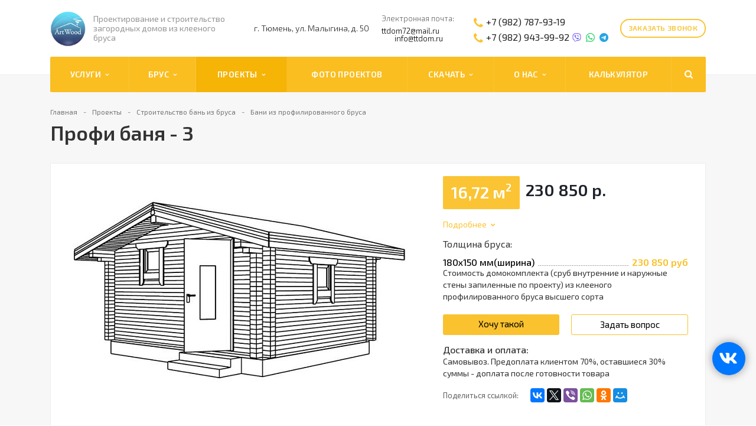

--- FILE ---
content_type: text/html; charset=UTF-8
request_url: https://www.ttdom.ru/projects/stroitelstvo-ban/bani-iz-profilirovannogo-brusa/banyaprof16-27kvm/
body_size: 27437
content:
<!DOCTYPE html>
<html  xmlns="http://www.w3.org/1999/xhtml" xml:lang="ru" lang="ru" >
	<head>
						<title>Проект профи баня - 3 из профилированного бруса в Тюмени | «ArtWood»</title>
		<meta name="viewport" content="initial-scale=1.0, width=device-width" />
		<meta name="HandheldFriendly" content="true" />
		<meta name="yes" content="yes" />
		<meta name="apple-mobile-web-app-status-bar-style" content="black" />
		<meta name="SKYPE_TOOLBAR" content="SKYPE_TOOLBAR_PARSER_COMPATIBLE" />
				<meta http-equiv="Content-Type" content="text/html; charset=UTF-8" />
<meta name="description" content="Проект профи баня - 3 из профилированного бруса от компании «ArtWood» г. Тюмень. К вашим услугам большой выбор готовых проектов коттеджей и опытная бригада строителей!" />
<link rel="canonical" href="https://www.ttdom.ru/projects/stroitelstvo-ban/bani-iz-profilirovannogo-brusa/banyaprof16-27kvm/" />
<link href="https://fonts.googleapis.com/css?family=Exo+2:300,400,500,600,600italic,400italic&subset=latin,cyrillic"  rel="stylesheet" />
<link href="/bitrix/js/ui/design-tokens/dist/ui.design-tokens.css?174375896726358"  rel="stylesheet" />
<link href="/bitrix/js/ui/fonts/opensans/ui.font.opensans.css?17437589672555"  rel="stylesheet" />
<link href="/bitrix/js/main/popup/dist/main.popup.bundle.css?174375897029852"  rel="stylesheet" />
<link href="/bitrix/templates/aspro-stroy/css/bootstrap.css?1743758959114216"  data-template-style="true"  rel="stylesheet" />
<link href="/bitrix/templates/aspro-stroy/css/fonts/font-awesome/css/font-awesome.min.css?174375895938706"  data-template-style="true"  rel="stylesheet" />
<link href="/bitrix/templates/aspro-stroy/css/fonts/fa-viber-awesome/fa-viber.css?1743758959434"  data-template-style="true"  rel="stylesheet" />
<link href="/bitrix/templates/aspro-stroy/vendor/flexslider/flexslider.css?17437589596839"  data-template-style="true"  rel="stylesheet" />
<link href="/bitrix/templates/aspro-stroy/css/jquery.fancybox.css?17437589594108"  data-template-style="true"  rel="stylesheet" />
<link href="/bitrix/templates/aspro-stroy/css/theme-elements.css?17437589594368"  data-template-style="true"  rel="stylesheet" />
<link href="/bitrix/templates/aspro-stroy/css/theme-responsive.css?17437589591757"  data-template-style="true"  rel="stylesheet" />
<link href="/bitrix/templates/aspro-stroy/css/jquery.mCustomScrollbar.min.css?174375895942839"  data-template-style="true"  rel="stylesheet" />
<link href="/bitrix/templates/.default/ajax/ajax.css?1743758965448"  data-template-style="true"  rel="stylesheet" />
<link href="/bitrix/templates/aspro-stroy/components/bitrix/news.list/front-reviews/style.css?17437589611459"  data-template-style="true"  rel="stylesheet" />
<link href="/bitrix/templates/aspro-stroy/styles.css?174375895912226"  data-template-style="true"  rel="stylesheet" />
<link href="/bitrix/templates/aspro-stroy/template_styles.css?1743758965144447"  data-template-style="true"  rel="stylesheet" />
<link href="/bitrix/templates/aspro-stroy/css/responsive.css?174375895916466"  data-template-style="true"  rel="stylesheet" />
<link href="/bitrix/templates/aspro-stroy/themes/CUSTOM_s1/colors.css?174376285912826"  data-template-style="true"  rel="stylesheet" />
<link href="/bitrix/templates/aspro-stroy/css/custom.css?17437589593537"  data-template-style="true"  rel="stylesheet" />
<script>if(!window.BX)window.BX={};if(!window.BX.message)window.BX.message=function(mess){if(typeof mess==='object'){for(let i in mess) {BX.message[i]=mess[i];} return true;}};</script>
<script>(window.BX||top.BX).message({"JS_CORE_LOADING":"Загрузка...","JS_CORE_NO_DATA":"- Нет данных -","JS_CORE_WINDOW_CLOSE":"Закрыть","JS_CORE_WINDOW_EXPAND":"Развернуть","JS_CORE_WINDOW_NARROW":"Свернуть в окно","JS_CORE_WINDOW_SAVE":"Сохранить","JS_CORE_WINDOW_CANCEL":"Отменить","JS_CORE_WINDOW_CONTINUE":"Продолжить","JS_CORE_H":"ч","JS_CORE_M":"м","JS_CORE_S":"с","JSADM_AI_HIDE_EXTRA":"Скрыть лишние","JSADM_AI_ALL_NOTIF":"Показать все","JSADM_AUTH_REQ":"Требуется авторизация!","JS_CORE_WINDOW_AUTH":"Войти","JS_CORE_IMAGE_FULL":"Полный размер"});</script>

<script src="/bitrix/js/main/core/core.js?1743758968498479"></script>

<script>BX.Runtime.registerExtension({"name":"main.core","namespace":"BX","loaded":true});</script>
<script>BX.setJSList(["\/bitrix\/js\/main\/core\/core_ajax.js","\/bitrix\/js\/main\/core\/core_promise.js","\/bitrix\/js\/main\/polyfill\/promise\/js\/promise.js","\/bitrix\/js\/main\/loadext\/loadext.js","\/bitrix\/js\/main\/loadext\/extension.js","\/bitrix\/js\/main\/polyfill\/promise\/js\/promise.js","\/bitrix\/js\/main\/polyfill\/find\/js\/find.js","\/bitrix\/js\/main\/polyfill\/includes\/js\/includes.js","\/bitrix\/js\/main\/polyfill\/matches\/js\/matches.js","\/bitrix\/js\/ui\/polyfill\/closest\/js\/closest.js","\/bitrix\/js\/main\/polyfill\/fill\/main.polyfill.fill.js","\/bitrix\/js\/main\/polyfill\/find\/js\/find.js","\/bitrix\/js\/main\/polyfill\/matches\/js\/matches.js","\/bitrix\/js\/main\/polyfill\/core\/dist\/polyfill.bundle.js","\/bitrix\/js\/main\/core\/core.js","\/bitrix\/js\/main\/polyfill\/intersectionobserver\/js\/intersectionobserver.js","\/bitrix\/js\/main\/lazyload\/dist\/lazyload.bundle.js","\/bitrix\/js\/main\/polyfill\/core\/dist\/polyfill.bundle.js","\/bitrix\/js\/main\/parambag\/dist\/parambag.bundle.js"]);
</script>
<script>BX.Runtime.registerExtension({"name":"jquery","namespace":"window","loaded":true});</script>
<script>BX.Runtime.registerExtension({"name":"fx","namespace":"window","loaded":true});</script>
<script>BX.Runtime.registerExtension({"name":"ui.design-tokens","namespace":"window","loaded":true});</script>
<script>BX.Runtime.registerExtension({"name":"ui.fonts.opensans","namespace":"window","loaded":true});</script>
<script>BX.Runtime.registerExtension({"name":"main.popup","namespace":"BX.Main","loaded":true});</script>
<script>BX.Runtime.registerExtension({"name":"popup","namespace":"window","loaded":true});</script>
<script>(window.BX||top.BX).message({"LANGUAGE_ID":"ru","FORMAT_DATE":"DD.MM.YYYY","FORMAT_DATETIME":"DD.MM.YYYY HH:MI:SS","COOKIE_PREFIX":"BITRIX_SM","SERVER_TZ_OFFSET":"18000","UTF_MODE":"Y","SITE_ID":"s1","SITE_DIR":"\/","USER_ID":"","SERVER_TIME":1764524809,"USER_TZ_OFFSET":0,"USER_TZ_AUTO":"Y","bitrix_sessid":"0c7d48ac37ac466c82000647c0717df6"});</script>



<script src="/bitrix/js/main/core/core_fx.js?174375896816888"></script>
<script src="/bitrix/js/main/popup/dist/main.popup.bundle.js?1743758970117175"></script>
<script src="/bitrix/js/main/ajax.js?174375896835509"></script>
<script>BX.message({'JS_REQUIRED':'Заполните это поле!','JS_FORMAT':'Неверный формат!','JS_FILE_EXT':'Недопустимое расширение файла!','JS_PASSWORD_COPY':'Пароли не совпадают!','JS_PASSWORD_LENGTH':'Минимум 6 символов!','JS_ERROR':'Неверно заполнено поле!','JS_RECAPTCHA_ERROR':'Не подтверждено!','JS_PROCESSING_ERROR':'Согласитесь с условиями!','JS_FILE_SIZE':'Максимальный размер 5мб!','JS_FILE_BUTTON_NAME':'Выберите файл','JS_FILE_DEFAULT':'Файл не найден','JS_DATE':'Некорректная дата!','JS_DATETIME':'Некорректная дата/время!','S_CALLBACK':'Заказать звонок','ERROR_INCLUDE_MODULE_STROY_TITLE':'Ошибка подключения модуля &laquo;Аспро: Корпоративный сайт строительной компании&raquo;','ERROR_INCLUDE_MODULE_STROY_TEXT':'Ошибка подключения модуля &laquo;Аспро: Корпоративный сайт строительной компании&raquo;.<br />Пожалуйста установите модуль и повторите попытку','S_SERVICES':'Наши услуги','S_SERVICES_SHORT':'Услуги','S_TO_ALL_SERVICES':'Все услуги','S_CATALOG':'Каталог товаров','S_CATALOG_SHORT':'Каталог','S_TO_ALL_CATALOG':'Весь каталог','S_CATALOG_FAVORITES':'Наши товары','S_CATALOG_FAVORITES_SHORT':'Товары','S_NEWS':'Новости','S_TO_ALL_NEWS':'Все новости','S_COMPANY':'О компании','S_OTHER':'Прочее','FANCY_CLOSE':'Закрыть','FANCY_NEXT':'Следующий','FANCY_PREV':'Предыдущий','S_MOBILE_MENU':'Меню','CT_BST_SEARCH_BUTTON':'Найти','JS_REQUIRED_LICENSES':'Согласитесь с условиями'})</script>
<link rel="shortcut icon" href="/favicon.ico" type="image/x-icon" />
<link rel="apple-touch-icon" sizes="57x57" href="/bitrix/templates/aspro-stroy/themes/CUSTOM_s1/images/favicon_57.png" />
<link rel="apple-touch-icon" sizes="72x72" href="/bitrix/templates/aspro-stroy/themes/CUSTOM_s1/images/favicon_72.png" />
<style>.maxwidth-banner{max-width: none;}</style>
<style>
.bx_searche .bx_image{width: 25px;	height: 25px;}
.bx_searche .bx_img_element{width: 45px;	height: 36px;}
.bx_searche .bx_item_block{min-height: 35px;line-height: 35px;}</style>
<meta property="og:description" content="Проект профи баня - 3 из профилированного бруса от компании «ArtWood» г. Тюмень. К вашим услугам большой выбор готовых проектов коттеджей и опытная бригада строителей!" />
<meta property="og:image" content="/upload/iblock/b3e/b3e76e8a923803f66405054bed45c351.jpg" />
<link rel="image_src" href="/upload/iblock/b3e/b3e76e8a923803f66405054bed45c351.jpg"  />
<meta property="og:title" content="Проект профи баня - 3 из профилированного бруса в Тюмени | «ArtWood»" />
<meta property="og:type" content="article" />
<meta property="og:url" content="/projects/stroitelstvo-ban/bani-iz-profilirovannogo-brusa/banyaprof16-27kvm/" />



<script src="/bitrix/templates/aspro-stroy/vendor/jquery-1.8.3.js?1743758959266058"></script>
<script src="/bitrix/templates/aspro-stroy/js/jquery.actual.min.js?17437589651101"></script>
<script src="/bitrix/templates/aspro-stroy/js/jquery.fancybox.js?174375896545891"></script>
<script src="/bitrix/templates/aspro-stroy/vendor/jquery.easing.js?17437589598097"></script>
<script src="/bitrix/templates/aspro-stroy/vendor/jquery.appear.js?17437589593188"></script>
<script src="/bitrix/templates/aspro-stroy/vendor/jquery.cookie.js?17437589592247"></script>
<script src="/bitrix/templates/aspro-stroy/vendor/bootstrap.js?174375895927908"></script>
<script src="/bitrix/templates/aspro-stroy/vendor/flexslider/jquery.flexslider-min.js?174375895921817"></script>
<script src="/bitrix/templates/aspro-stroy/vendor/jquery.validate.min.js?174375895922254"></script>
<script src="/bitrix/templates/aspro-stroy/js/jquery.uniform.min.js?17437589658308"></script>
<script src="/bitrix/templates/aspro-stroy/js/jqModal.js?174375896511022"></script>
<script src="/bitrix/templates/aspro-stroy/js/detectmobilebrowser.js?17437589652203"></script>
<script src="/bitrix/templates/aspro-stroy/js/device.min.js?17437589652605"></script>
<script src="/bitrix/templates/aspro-stroy/js/blink.js?1743758965347"></script>
<script src="/bitrix/templates/aspro-stroy/js/jquery.waypoints.min.js?17437589658044"></script>
<script src="/bitrix/templates/aspro-stroy/js/jquery.counterup.js?17437589651069"></script>
<script src="/bitrix/templates/aspro-stroy/js/jquery.alphanumeric.js?17437589651972"></script>
<script src="/bitrix/templates/aspro-stroy/js/jquery.mCustomScrollbar.min.js?174375896539873"></script>
<script src="/bitrix/templates/aspro-stroy/js/general.js?174375896548619"></script>
<script src="/bitrix/templates/aspro-stroy/js/custom.js?17437589651342"></script>
<script src="/bitrix/components/bitrix/search.title/script.js?174375895710542"></script>
<script src="/bitrix/templates/aspro-stroy/js/jquery.inputmask.bundle.min.js?174375896588436"></script>
<script src="/bitrix/templates/aspro-stroy/components/bitrix/news.detail/catalog/script.js?1743758959296"></script>
<script>var _ba = _ba || []; _ba.push(["aid", "0c36c51c593a218de0d4c701ebdba634"]); _ba.push(["host", "www.ttdom.ru"]); (function() {var ba = document.createElement("script"); ba.type = "text/javascript"; ba.async = true;ba.src = (document.location.protocol == "https:" ? "https://" : "http://") + "bitrix.info/ba.js";var s = document.getElementsByTagName("script")[0];s.parentNode.insertBefore(ba, s);})();</script>


						
		
    				<link rel="stylesheet" href="https://unpkg.com/swiper@7/swiper-bundle.min.css" />
			<script src="https://unpkg.com/swiper@7/swiper-bundle.min.js"></script>

			<!-- Global site tag (gtag.js) - Google Analytics -->
			<script async src="https://www.googletagmanager.com/gtag/js?id=UA-21399923-2"></script>
			<script>
			window.dataLayer = window.dataLayer || [];
			function gtag(){dataLayer.push(arguments);}
			gtag('js', new Date());

			gtag('config', 'UA-21399923-2');
			</script>
													<script type="application/ld+json">
			{
			"@context": "http://schema.org/",
			"@type": "Event",
			"name": "ПРОЕКТ В ПОДАРОК ",
			"image": "https://www.ttdom.ru/upload/iblock/dd2/dd2ae6bdfa267d7458ef4c5d3d3c8235.jpg",
			"eventAttendanceMode": "https://schema.org/OnlineEventAttendanceMode",
			"eventStatus": "https://schema.org/EventScheduled",
			"startDate": "2022-11-01T00:00:00.000+05:00",
			"endDate": "2023-11-02T00:00:00.000+05:00",
			"location": [
			{
			"@type": "VirtualLocation",
			"url": "https://www.ttdom.ru/projects/stroitelstvo-ban/"
			}
			]
			}
			</script>
			<script type="application/ld+json">
			{
			"@context": "http://schema.org/",
			"@type": "Event",
			"name": "БОЛЬШОЙ ВЫБОР БАНЬ ",
			"image": "https://www.ttdom.ru/upload/iblock/dd2/dd2ae6bdfa267d7458ef4c5d3d3c8235.jpg",
			"eventAttendanceMode": "https://schema.org/OnlineEventAttendanceMode",
			"eventStatus": "https://schema.org/EventScheduled",
			"startDate": "2022-11-01T00:00:00.000+05:00",
			"endDate": "2023-11-02T00:00:00.000+05:00",
			"location": [
			{
			"@type": "VirtualLocation",
			"url": "https://www.ttdom.ru/projects/stroitelstvo-ban/"
			}
			]
			}
			</script>
			<script type="application/ld+json">
			{
			"@context": "http://schema.org/",
			"@type": "Event",
			"name": "ОТЗЫВЫ НАШИХ КЛИЕНТОВ ",
			"image": "https://www.ttdom.ru/upload/iblock/dd2/dd2ae6bdfa267d7458ef4c5d3d3c8235.jpg",
			"eventAttendanceMode": "https://schema.org/OnlineEventAttendanceMode",
			"eventStatus": "https://schema.org/EventScheduled",
			"startDate": "2022-11-01T00:00:00.000+05:00",
			"endDate": "2023-11-02T00:00:00.000+05:00",
			"location": [
			{
			"@type": "VirtualLocation",
			"url": "https://www.ttdom.ru/about/otzyvy/"
			}
			]
			}
			</script>
							</head>
	<body>
		<div id="panel"></div>
						<script>
		var arStroyOptions = ({
			'SITE_DIR' : '/',
			'SITE_ID' : 's1',
			'SITE_TEMPLATE_PATH' : '/bitrix/templates/aspro-stroy',
			'THEME' : ({
				'THEME_SWITCHER' : 'N',
				'BASE_COLOR' : 'CUSTOM',
				'BASE_COLOR_CUSTOM' : 'fac434',
				'TOP_MENU' : 'COLOR',
				'TOP_MENU_FIXED' : 'Y',
				'COLORED_LOGO' : 'Y',
				'SIDE_MENU' : 'LEFT',
				'SCROLLTOTOP_TYPE' : 'ROUND_COLOR',
				'SCROLLTOTOP_POSITION' : 'PADDING',
				'USE_CAPTCHA_FORM' : 'NONE',
				'PHONE_MASK' : '+7 (999) 999-99-99',
				'VALIDATE_PHONE_MASK' : '^[+][0-9] [(][0-9]{3}[)] [0-9]{3}[-][0-9]{2}[-][0-9]{2}$',
				'DATE_MASK' : 'dd.mm.yyyy',
				'DATE_PLACEHOLDER' : 'дд.мм.гггг',
				'VALIDATE_DATE_MASK' : '^[0-9]{1,2}\.[0-9]{1,2}\.[0-9]{4}$',
				'DATETIME_MASK' : 'dd.mm.yyyy h:s',
				'DATETIME_PLACEHOLDER' : 'дд.мм.гггг чч:мм',
				'DATE_SEPARATOR' : '.',
				'VALIDATE_DATETIME_MASK' : '^[0-9]{1,2}\.[0-9]{1,2}\.[0-9]{4} [0-9]{1,2}\:[0-9]{1,2}$',
				'VALIDATE_FILE_EXT' : 'png|jpg|jpeg|gif|doc|docx|xls|xlsx|txt|pdf|odt|rtf',
				'SOCIAL_VK' : '',
				'SOCIAL_FACEBOOK' : '',
				'SOCIAL_TWITTER' : '',
				'SOCIAL_YOUTUBE' : '',
				'SOCIAL_ODNOKLASSNIKI' : '',
				'SOCIAL_GOOGLEPLUS' : '',
				'BANNER_WIDTH' : 'AUTO',
				'TEASERS_INDEX' : '',
				'CATALOG_INDEX' : 'Y',
				'CATALOG_FAVORITES_INDEX' : 'Y',
				'BIGBANNER_ANIMATIONTYPE' : 'SLIDE_HORIZONTAL',
				'BIGBANNER_SLIDESSHOWSPEED' : '8000',
				'BIGBANNER_ANIMATIONSPEED' : '600',
				'PARTNERSBANNER_SLIDESSHOWSPEED' : '',
				'PARTNERSBANNER_ANIMATIONSPEED' : '',
				'USE_YA_COUNTER' : 'N',
				'YA_COUNTER_ID' : '',
				'USE_FORMS_GOALS' : 'COMMON',
				'USE_DEBUG_GOALS' : 'N',
			})
		});
		</script>
																						<div class="body ">
			<div class="body_media"></div>
			<header class="topmenu-COLOR canfixed">
				<div class="logo_and_menu-row">
					<div class="logo-row row">
						<div class="maxwidth-theme">
							<div class="col-md-6 col-sm-3">
								<div class="logo colored">
									<a href="/"><img src="/logo.png" alt="ArtWood" title="ArtWood" /></a>									<div class="top-description hidden-sm hidden-xs">
										Проектирование и строительство <br>
загородных домов&nbsp;из клееного бруса									</div>
									<div class="top-address hidden-sm hidden-xs">
										г. Тюмень, ул. Малыгина, д. 50<br>									</div>
									<div class="fixed_menu">
										<div class="title">Меню</div>
										<div class="nav-main-collapse">
											<div class="menu_wr mega-menu"></div>
										</div>
									</div>
								</div>
							</div>
							<div class="col-md-6 col-sm-9 col-xs-12 pl-0">
								
								<div class="top-callback col-md-12">

									<div class="email pull-right">
										<div><div>
    <span>Электронная почта: <br></span>
    <a href="mailto:ttdom72@mail.ru">ttdom72@mail.ru</a><br>
    <a class="mail_two" href="mailto:info@ttdom.ru">info@ttdom.ru</a><br>
</div>
</div>
									</div>
									
									<div class="phone pull-right hidden-xs c_2">
										<div class="phone-number">
											<div>
											<a href="tel:+79827879319" rel="nofollow">
    <i class="fa fa-phone"></i>+7 (982) 787-93-19
</a>
<a href="tel:+79829439992" rel="nofollow">
    <i class="fa fa-phone"></i>+7 (982) 943-99-92
</a>											</div>
										</div>
									</div>
									<div class="header-socials">
										<img src="/images/viber.svg" alt="">
<img src="/images/whatsapp.svg" alt="">
<img src="/images/telegram.svg" alt="">									</div>
									<div class="callback pull-right hidden-xs" data-event="jqm" data-param-id="17" data-name="callback">
										<span class="btn btn-default white">Заказать звонок</span>
									</div>
									<div class="search_top_block pull-right">
										<div class="search_block hidden-sm">
											<div class="search-input-div">
												<input class="search-input" type="text" autocomplete="off" maxlength="50" size="40" placeholder="" value="" name="q">
											</div>
											<div class="search-button-div">
												<button class="btn btn-search btn-default" value="Найти" name="s" type="submit">Найти</button>
											</div>
										</div>
									</div>
											
					<div class="mobile_phones visible-xs ">
				<div class="wrap_icon wrap_phones">
					<i class="fa fa-phone phone_button"></i>
					<div id="mobilePhone" class="dropdown-mobile-phone">
						<div class="wrap">
							<div class="more_phone title">
								<span class="no-decript ">
									Телефоны									<i class="fa fa-times close_button" aria-hidden="true"></i>
								</span>
							</div>
							<div class="more_phone">							
								<a href="tel:+79827879319" rel="nofollow">
    <i class="fa fa-phone"></i>+7 (982) 787-93-19
</a>
<a href="tel:+79829439992" rel="nofollow">
    <i class="fa fa-phone"></i>+7 (982) 943-99-92
</a>							
							</div>
							<div class="callback_wrap">
								<div class="callback-block" data-event="jqm" data-param-id="17" data-name="callback">
									<i class="fa fa-phone"></i><span class="">Заказать звонок</span>
								</div>
							</div>
						</div>
					</div>
				</div>
			</div>
												<button class="btn btn-responsive-nav visible-xs" data-toggle="collapse" data-target=".nav-main-collapse">
										<i class="fa fa-bars"></i>
									</button>
								</div>
							</div>
						</div>
					</div>					<div class="menu-row row">
						<div class="maxwidth-theme">
							<div class="col-md-12">
								<div class="nav-main-collapse collapse">
									<div class="menu-only">
										<nav class="mega-menu">
												<div class="top_menu_fixed_js">
		<ul class="nav nav-pills responsive-menu visible-xs" id="mainMenuF">
											<li class="dropdown ">
					<a   class="dropdown-toggle" href="/uslugi/" title="Услуги">
						Услуги													<i class="fa fa-angle-right"></i>
											</a>
											<ul class="dropdown-menu fixed_menu_ext">
																							<li class=" ">
									<a  href="/uslugi/skhema-razmeshcheniya-zakaza-i-vedeniya-stroitelstva/" title="Схема размещения заказа и ведения строительства">
										Схема размещения заказа и ведения строительства																			</a>
																	</li>
																							<li class=" ">
									<a  href="/uslugi/montazh-septika-i-kanalizacii/" title="Монтаж септика и канализации">
										Монтаж септика и канализации																			</a>
																	</li>
																							<li class=" ">
									<a  href="/uslugi/montazh-sistem-vodosnabzheniya-i-otopleniya/" title="Монтаж систем водоснабжения и отопления">
										Монтаж систем водоснабжения и отопления																			</a>
																	</li>
																							<li class=" ">
									<a  href="/uslugi/montazh-elektricheskih-setey/" title="Монтаж электрических сетей">
										Монтаж электрических сетей																			</a>
																	</li>
																							<li class=" ">
									<a  href="/uslugi/montazh-dvernyh-i-okonnyh-blokov/" title="Монтаж дверных и оконных блоков">
										Монтаж дверных и оконных блоков																			</a>
																	</li>
																							<li class=" ">
									<a  href="/uslugi/montazh-i-uteplenie-krovli/" title="Монтаж и утепление кровли">
										Монтаж и утепление кровли																			</a>
																	</li>
																							<li class=" ">
									<a  href="/uslugi/montazh-stropilnoy-konstrukcii/" title="Монтаж стропильной конструкции">
										Монтаж стропильной конструкции																			</a>
																	</li>
																							<li class=" ">
									<a  href="/uslugi/naruzhnaya-i-vnutrennyaya-pokraska-doma/" title="Наружная и внутренняя покраска дома">
										Наружная и внутренняя покраска дома																			</a>
																	</li>
																							<li class=" ">
									<a  href="/uslugi/montazh-silovoy-konstrukcii-doma/" title="Монтаж силовой конструкции дома">
										Монтаж силовой конструкции дома																			</a>
																	</li>
																							<li class=" ">
									<a  href="/uslugi/obustroystvo-razlichnyh-tipov-zaborov/" title="Обустройство различных типов заборов">
										Обустройство различных типов заборов																			</a>
																	</li>
																							<li class=" ">
									<a  href="/uslugi/stroitelstvo-fundamenta/" title="Строительство фундамента">
										Строительство фундамента																			</a>
																	</li>
																							<li class=" ">
									<a  href="/uslugi/proektirovanie-domov/" title="Проектирование домов">
										Проектирование домов																			</a>
																	</li>
													</ul>
									</li>
											<li class="dropdown ">
					<a   class="dropdown-toggle" href="/products/" title="Брус">
						Брус													<i class="fa fa-angle-right"></i>
											</a>
											<ul class="dropdown-menu fixed_menu_ext">
																							<li class=" ">
									<a  href="/products/falshbrus/" title="Фальшбрус">
										Фальшбрус																			</a>
																	</li>
																							<li class=" ">
									<a  href="/products/profilirovannyy-brus/" title="Профилированный брус">
										Профилированный брус																			</a>
																	</li>
																							<li class=" ">
									<a  href="/products/kleenyy-brus/" title="Клееный брус">
										Клееный брус																			</a>
																	</li>
																							<li class=" ">
									<a  href="/products/balki-perekrytiya/" title="Балки перекрытия, столбы, стропила">
										Балки перекрытия, столбы, стропила																			</a>
																	</li>
													</ul>
									</li>
											<li class="dropdown active">
					<a   class="dropdown-toggle" href="/projects/" title="Проекты">
						Проекты													<i class="fa fa-angle-right"></i>
											</a>
											<ul class="dropdown-menu fixed_menu_ext">
																							<li class="dropdown-submenu dropdown-toggle ">
									<a  href="/projects/stroitelstvo-domov/" title="Строительство домов из бруса">
										Строительство домов из бруса																					&nbsp;<i class="fa fa-angle-right"></i>
																			</a>
																			<ul class="dropdown-menu fixed_menu_ext">
																																			<li class=" ">													
													<a href="/projects/stroitelstvo-domov/doma-iz-kleenogo-brusa/" title="Дома из клееного бруса">
														Дома из клееного бруса																											</a>
																									</li>
																																			<li class=" ">													
													<a href="/projects/stroitelstvo-domov/doma-iz-profilirovannogo-brusa/" title="Дома из профилированного бруса">
														Дома из профилированного бруса																											</a>
																									</li>
																																			<li class=" ">													
													<a href="/projects/stroitelstvo-domov/doma-iz-brusa-s-mansardoy/" title="Дома из бруса с мансардой">
														Дома из бруса с мансардой																											</a>
																									</li>
																																			<li class=" ">													
													<a href="/projects/stroitelstvo-domov/doma-iz-brusa-s-balkonom/" title="Дома из бруса с балконом">
														Дома из бруса с балконом																											</a>
																									</li>
																																			<li class=" ">													
													<a href="/projects/stroitelstvo-domov/doma-iz-brusa-s-terrasoy/" title="Дома из бруса с террасой">
														Дома из бруса с террасой																											</a>
																									</li>
																					</ul>
																	</li>
																							<li class="dropdown-submenu dropdown-toggle active">
									<a  href="/projects/stroitelstvo-ban/" title="Строительство бань">
										Строительство бань																					&nbsp;<i class="fa fa-angle-right"></i>
																			</a>
																			<ul class="dropdown-menu fixed_menu_ext">
																																			<li class=" active">													
													<a href="/projects/stroitelstvo-ban/bani-iz-profilirovannogo-brusa/" title="Бани из профилированного бруса">
														Бани из профилированного бруса																											</a>
																									</li>
																																			<li class=" ">													
													<a href="/projects/stroitelstvo-ban/bani-iz-kleenogo-brusa/" title="Бани из клееного бруса">
														Бани из клееного бруса																											</a>
																									</li>
																					</ul>
																	</li>
													</ul>
									</li>
											<li class=" ">
					<a   class="" href="/gallery/" title="Фото проектов">
						Фото проектов											</a>
									</li>
											<li class="dropdown ">
					<a   class="dropdown-toggle" href="/" title="Скачать">
						Скачать													<i class="fa fa-angle-right"></i>
											</a>
											<ul class="dropdown-menu fixed_menu_ext">
																							<li class=" ">
									<a  href="/download/tu_na_brus_new.doc" title="ТУ на брус">
										ТУ на брус																			</a>
																	</li>
																							<li class=" ">
									<a  href="/download/noviy_katalog_maliy.pdf" title="Каталог">
										Каталог																			</a>
																	</li>
																							<li class=" ">
									<a  href="/download/price_12.09.22.docx" title="Прайс">
										Прайс																			</a>
																	</li>
																							<li class=" ">
									<a  href="/download/raschetnye_ceny_pri_stroitelstve_doma_iz_kleenogo_brusa_s_16_marta_22.docx" title="Расчетные цены на строительство">
										Расчетные цены на строительство																			</a>
																	</li>
													</ul>
									</li>
											<li class="dropdown ">
					<a   class="dropdown-toggle" href="/about/" title="О нас">
						О нас													<i class="fa fa-angle-right"></i>
											</a>
											<ul class="dropdown-menu fixed_menu_ext">
																							<li class=" ">
									<a  href="/contacts/" title="Контакты">
										Контакты																			</a>
																	</li>
																							<li class=" ">
									<a  href="/about/otzyvy/" title="Отзывы">
										Отзывы																			</a>
																	</li>
																							<li class=" ">
									<a  href="/video/" title="Видео">
										Видео																			</a>
																	</li>
																							<li class=" ">
									<a  href="/about/faq/" title="Вопрос-ответ">
										Вопрос-ответ																			</a>
																	</li>
																							<li class=" ">
									<a  href="/about/dostavka-i-oplata/" title="Доставка и оплата">
										Доставка и оплата																			</a>
																	</li>
																							<li class=" ">
									<a  href="/about/aktsii/" title="Акции">
										Акции																			</a>
																	</li>
																							<li class=" ">
									<a  href="/100/" title="100 лучших товаров России">
										100 лучших товаров России																			</a>
																	</li>
													</ul>
									</li>
											<li class=" ">
					<a data-toggle="modal" data-target="#basicModal2"  class="" href="#" title="Калькулятор">
						Калькулятор											</a>
									</li>
						<li>
				<div class="search">
					<div class="search-input-div">
						<input class="search-input" type="text" autocomplete="off" maxlength="50" size="40" placeholder="" value="" name="q">
					</div>
					<div class="search-button-div">
						<button class="btn btn-search btn-default" value="Найти" name="s" type="submit">Найти</button>
					</div>
				</div>
			</li>
		</ul>
	</div>
	<div class="table-menu hidden-xs">
		<table>
			<tr>
														<td class="dropdown ">
						<div class="wrap">
							<a  class="dropdown-toggle link_first" href="/uslugi/" title="Услуги">
								Услуги																	&nbsp;<i class="fa fa-angle-down"></i>
															</a>
															<span class="tail"></span>
								<ul class="dropdown-menu">
																													<li class=" ">
											<a href="/uslugi/skhema-razmeshcheniya-zakaza-i-vedeniya-stroitelstva/" title="Схема размещения заказа и ведения строительства">Схема размещения заказа и ведения строительства</a>
																					</li>
																													<li class=" ">
											<a href="/uslugi/montazh-septika-i-kanalizacii/" title="Монтаж септика и канализации">Монтаж септика и канализации</a>
																					</li>
																													<li class=" ">
											<a href="/uslugi/montazh-sistem-vodosnabzheniya-i-otopleniya/" title="Монтаж систем водоснабжения и отопления">Монтаж систем водоснабжения и отопления</a>
																					</li>
																													<li class=" ">
											<a href="/uslugi/montazh-elektricheskih-setey/" title="Монтаж электрических сетей">Монтаж электрических сетей</a>
																					</li>
																													<li class=" ">
											<a href="/uslugi/montazh-dvernyh-i-okonnyh-blokov/" title="Монтаж дверных и оконных блоков">Монтаж дверных и оконных блоков</a>
																					</li>
																													<li class=" ">
											<a href="/uslugi/montazh-i-uteplenie-krovli/" title="Монтаж и утепление кровли">Монтаж и утепление кровли</a>
																					</li>
																													<li class=" ">
											<a href="/uslugi/montazh-stropilnoy-konstrukcii/" title="Монтаж стропильной конструкции">Монтаж стропильной конструкции</a>
																					</li>
																													<li class=" ">
											<a href="/uslugi/naruzhnaya-i-vnutrennyaya-pokraska-doma/" title="Наружная и внутренняя покраска дома">Наружная и внутренняя покраска дома</a>
																					</li>
																													<li class=" ">
											<a href="/uslugi/montazh-silovoy-konstrukcii-doma/" title="Монтаж силовой конструкции дома">Монтаж силовой конструкции дома</a>
																					</li>
																													<li class=" ">
											<a href="/uslugi/obustroystvo-razlichnyh-tipov-zaborov/" title="Обустройство различных типов заборов">Обустройство различных типов заборов</a>
																					</li>
																													<li class=" ">
											<a href="/uslugi/stroitelstvo-fundamenta/" title="Строительство фундамента">Строительство фундамента</a>
																					</li>
																													<li class=" ">
											<a href="/uslugi/proektirovanie-domov/" title="Проектирование домов">Проектирование домов</a>
																					</li>
																	</ul>
													</div>
					</td>
														<td class="dropdown ">
						<div class="wrap">
							<a  class="dropdown-toggle link_first" href="/products/" title="Брус">
								Брус																	&nbsp;<i class="fa fa-angle-down"></i>
															</a>
															<span class="tail"></span>
								<ul class="dropdown-menu">
																													<li class=" ">
											<a href="/products/falshbrus/" title="Фальшбрус">Фальшбрус</a>
																					</li>
																													<li class=" ">
											<a href="/products/profilirovannyy-brus/" title="Профилированный брус">Профилированный брус</a>
																					</li>
																													<li class=" ">
											<a href="/products/kleenyy-brus/" title="Клееный брус">Клееный брус</a>
																					</li>
																													<li class=" ">
											<a href="/products/balki-perekrytiya/" title="Балки перекрытия, столбы, стропила">Балки перекрытия, столбы, стропила</a>
																					</li>
																	</ul>
													</div>
					</td>
														<td class="dropdown active">
						<div class="wrap">
							<a  class="dropdown-toggle link_first" href="/projects/" title="Проекты">
								Проекты																	&nbsp;<i class="fa fa-angle-down"></i>
															</a>
															<span class="tail"></span>
								<ul class="dropdown-menu">
																													<li class="dropdown-submenu ">
											<a href="/projects/stroitelstvo-domov/" title="Строительство домов из бруса">Строительство домов из бруса</a>
																							<ul class="dropdown-menu">
																																									<li class=" ">
															<a href="/projects/stroitelstvo-domov/doma-iz-kleenogo-brusa/" title="Дома из клееного бруса">Дома из клееного бруса</a>
																													</li>
																																									<li class=" ">
															<a href="/projects/stroitelstvo-domov/doma-iz-profilirovannogo-brusa/" title="Дома из профилированного бруса">Дома из профилированного бруса</a>
																													</li>
																																									<li class=" ">
															<a href="/projects/stroitelstvo-domov/doma-iz-brusa-s-mansardoy/" title="Дома из бруса с мансардой">Дома из бруса с мансардой</a>
																													</li>
																																									<li class=" ">
															<a href="/projects/stroitelstvo-domov/doma-iz-brusa-s-balkonom/" title="Дома из бруса с балконом">Дома из бруса с балконом</a>
																													</li>
																																									<li class=" ">
															<a href="/projects/stroitelstvo-domov/doma-iz-brusa-s-terrasoy/" title="Дома из бруса с террасой">Дома из бруса с террасой</a>
																													</li>
																									</ul>
																					</li>
																													<li class="dropdown-submenu active">
											<a href="/projects/stroitelstvo-ban/" title="Строительство бань">Строительство бань</a>
																							<ul class="dropdown-menu">
																																									<li class=" active">
															<a href="/projects/stroitelstvo-ban/bani-iz-profilirovannogo-brusa/" title="Бани из профилированного бруса">Бани из профилированного бруса</a>
																													</li>
																																									<li class=" ">
															<a href="/projects/stroitelstvo-ban/bani-iz-kleenogo-brusa/" title="Бани из клееного бруса">Бани из клееного бруса</a>
																													</li>
																									</ul>
																					</li>
																	</ul>
													</div>
					</td>
														<td class=" ">
						<div class="wrap">
							<a  class=" link_first" href="/gallery/" title="Фото проектов">
								Фото проектов															</a>
													</div>
					</td>
														<td class="dropdown ">
						<div class="wrap">
							<a  class="dropdown-toggle link_first" href="/" title="Скачать">
								Скачать																	&nbsp;<i class="fa fa-angle-down"></i>
															</a>
															<span class="tail"></span>
								<ul class="dropdown-menu">
																													<li class=" ">
											<a href="/download/tu_na_brus_new.doc" title="ТУ на брус">ТУ на брус</a>
																					</li>
																													<li class=" ">
											<a href="/download/noviy_katalog_maliy.pdf" title="Каталог">Каталог</a>
																					</li>
																													<li class=" ">
											<a href="/download/price_12.09.22.docx" title="Прайс">Прайс</a>
																					</li>
																													<li class=" ">
											<a href="/download/raschetnye_ceny_pri_stroitelstve_doma_iz_kleenogo_brusa_s_16_marta_22.docx" title="Расчетные цены на строительство">Расчетные цены на строительство</a>
																					</li>
																	</ul>
													</div>
					</td>
														<td class="dropdown ">
						<div class="wrap">
							<a  class="dropdown-toggle link_first" href="/about/" title="О нас">
								О нас																	&nbsp;<i class="fa fa-angle-down"></i>
															</a>
															<span class="tail"></span>
								<ul class="dropdown-menu">
																													<li class=" ">
											<a href="/contacts/" title="Контакты">Контакты</a>
																					</li>
																													<li class=" ">
											<a href="/about/otzyvy/" title="Отзывы">Отзывы</a>
																					</li>
																													<li class=" ">
											<a href="/video/" title="Видео">Видео</a>
																					</li>
																													<li class=" ">
											<a href="/about/faq/" title="Вопрос-ответ">Вопрос-ответ</a>
																					</li>
																													<li class=" ">
											<a href="/about/dostavka-i-oplata/" title="Доставка и оплата">Доставка и оплата</a>
																					</li>
																													<li class=" ">
											<a href="/about/aktsii/" title="Акции">Акции</a>
																					</li>
																													<li class=" ">
											<a href="/100/" title="100 лучших товаров России">100 лучших товаров России</a>
																					</li>
																	</ul>
													</div>
					</td>
														<td class=" ">
						<div class="wrap">
							<a data-toggle="modal" data-target="#basicModal2" class=" link_first" href="#" title="Калькулятор">
								Калькулятор															</a>
													</div>
					</td>
								<td class="dropdown js-dropdown nosave" style="display:none;">
					<div class="wrap">
						<a class="dropdown-toggle more-items" href="#">
							<span>...</span>
						</a>
						<span class="tail"></span>
						<ul class="dropdown-menu"></ul>
					</div>
				</td>
				<td class="search-item nosave">
					<div class="wrap">
						<a href="#">
							<i class="fa fa-search"></i>
						</a>
					</div>
				</td>
			</tr>
		</table>
	</div>
	<ul class="nav nav-pills responsive-menu visible-xs" id="mainMenu">
								<li class="dropdown ">
				<a class="dropdown-toggle" href="/uslugi/" title="Услуги">
					Услуги											<i class="fa fa-angle-down"></i>
									</a>
									<ul class="dropdown-menu">
																				<li class=" ">
								<a href="/uslugi/skhema-razmeshcheniya-zakaza-i-vedeniya-stroitelstva/" title="Схема размещения заказа и ведения строительства">
									Схема размещения заказа и ведения строительства																	</a>
															</li>
																				<li class=" ">
								<a href="/uslugi/montazh-septika-i-kanalizacii/" title="Монтаж септика и канализации">
									Монтаж септика и канализации																	</a>
															</li>
																				<li class=" ">
								<a href="/uslugi/montazh-sistem-vodosnabzheniya-i-otopleniya/" title="Монтаж систем водоснабжения и отопления">
									Монтаж систем водоснабжения и отопления																	</a>
															</li>
																				<li class=" ">
								<a href="/uslugi/montazh-elektricheskih-setey/" title="Монтаж электрических сетей">
									Монтаж электрических сетей																	</a>
															</li>
																				<li class=" ">
								<a href="/uslugi/montazh-dvernyh-i-okonnyh-blokov/" title="Монтаж дверных и оконных блоков">
									Монтаж дверных и оконных блоков																	</a>
															</li>
																				<li class=" ">
								<a href="/uslugi/montazh-i-uteplenie-krovli/" title="Монтаж и утепление кровли">
									Монтаж и утепление кровли																	</a>
															</li>
																				<li class=" ">
								<a href="/uslugi/montazh-stropilnoy-konstrukcii/" title="Монтаж стропильной конструкции">
									Монтаж стропильной конструкции																	</a>
															</li>
																				<li class=" ">
								<a href="/uslugi/naruzhnaya-i-vnutrennyaya-pokraska-doma/" title="Наружная и внутренняя покраска дома">
									Наружная и внутренняя покраска дома																	</a>
															</li>
																				<li class=" ">
								<a href="/uslugi/montazh-silovoy-konstrukcii-doma/" title="Монтаж силовой конструкции дома">
									Монтаж силовой конструкции дома																	</a>
															</li>
																				<li class=" ">
								<a href="/uslugi/obustroystvo-razlichnyh-tipov-zaborov/" title="Обустройство различных типов заборов">
									Обустройство различных типов заборов																	</a>
															</li>
																				<li class=" ">
								<a href="/uslugi/stroitelstvo-fundamenta/" title="Строительство фундамента">
									Строительство фундамента																	</a>
															</li>
																				<li class=" ">
								<a href="/uslugi/proektirovanie-domov/" title="Проектирование домов">
									Проектирование домов																	</a>
															</li>
											</ul>
							</li>
								<li class="dropdown ">
				<a class="dropdown-toggle" href="/products/" title="Брус">
					Брус											<i class="fa fa-angle-down"></i>
									</a>
									<ul class="dropdown-menu">
																				<li class=" ">
								<a href="/products/falshbrus/" title="Фальшбрус">
									Фальшбрус																	</a>
															</li>
																				<li class=" ">
								<a href="/products/profilirovannyy-brus/" title="Профилированный брус">
									Профилированный брус																	</a>
															</li>
																				<li class=" ">
								<a href="/products/kleenyy-brus/" title="Клееный брус">
									Клееный брус																	</a>
															</li>
																				<li class=" ">
								<a href="/products/balki-perekrytiya/" title="Балки перекрытия, столбы, стропила">
									Балки перекрытия, столбы, стропила																	</a>
															</li>
											</ul>
							</li>
								<li class="dropdown active">
				<a class="dropdown-toggle" href="/projects/" title="Проекты">
					Проекты											<i class="fa fa-angle-down"></i>
									</a>
									<ul class="dropdown-menu">
																				<li class="dropdown-submenu dropdown-toggle ">
								<a href="/projects/stroitelstvo-domov/" title="Строительство домов из бруса">
									Строительство домов из бруса																			&nbsp;<i class="fa fa-angle-down"></i>
																	</a>
																	<ul class="dropdown-menu">
																																<li class=" ">
												<a href="/projects/stroitelstvo-domov/doma-iz-kleenogo-brusa/" title="Дома из клееного бруса">
													Дома из клееного бруса																									</a>
																							</li>
																																<li class=" ">
												<a href="/projects/stroitelstvo-domov/doma-iz-profilirovannogo-brusa/" title="Дома из профилированного бруса">
													Дома из профилированного бруса																									</a>
																							</li>
																																<li class=" ">
												<a href="/projects/stroitelstvo-domov/doma-iz-brusa-s-mansardoy/" title="Дома из бруса с мансардой">
													Дома из бруса с мансардой																									</a>
																							</li>
																																<li class=" ">
												<a href="/projects/stroitelstvo-domov/doma-iz-brusa-s-balkonom/" title="Дома из бруса с балконом">
													Дома из бруса с балконом																									</a>
																							</li>
																																<li class=" ">
												<a href="/projects/stroitelstvo-domov/doma-iz-brusa-s-terrasoy/" title="Дома из бруса с террасой">
													Дома из бруса с террасой																									</a>
																							</li>
																			</ul>
															</li>
																				<li class="dropdown-submenu dropdown-toggle active">
								<a href="/projects/stroitelstvo-ban/" title="Строительство бань">
									Строительство бань																			&nbsp;<i class="fa fa-angle-down"></i>
																	</a>
																	<ul class="dropdown-menu">
																																<li class=" active">
												<a href="/projects/stroitelstvo-ban/bani-iz-profilirovannogo-brusa/" title="Бани из профилированного бруса">
													Бани из профилированного бруса																									</a>
																							</li>
																																<li class=" ">
												<a href="/projects/stroitelstvo-ban/bani-iz-kleenogo-brusa/" title="Бани из клееного бруса">
													Бани из клееного бруса																									</a>
																							</li>
																			</ul>
															</li>
											</ul>
							</li>
								<li class=" ">
				<a class="" href="/gallery/" title="Фото проектов">
					Фото проектов									</a>
							</li>
								<li class="dropdown ">
				<a class="dropdown-toggle" href="/" title="Скачать">
					Скачать											<i class="fa fa-angle-down"></i>
									</a>
									<ul class="dropdown-menu">
																				<li class=" ">
								<a href="/download/tu_na_brus_new.doc" title="ТУ на брус">
									ТУ на брус																	</a>
															</li>
																				<li class=" ">
								<a href="/download/noviy_katalog_maliy.pdf" title="Каталог">
									Каталог																	</a>
															</li>
																				<li class=" ">
								<a href="/download/price_12.09.22.docx" title="Прайс">
									Прайс																	</a>
															</li>
																				<li class=" ">
								<a href="/download/raschetnye_ceny_pri_stroitelstve_doma_iz_kleenogo_brusa_s_16_marta_22.docx" title="Расчетные цены на строительство">
									Расчетные цены на строительство																	</a>
															</li>
											</ul>
							</li>
								<li class="dropdown ">
				<a class="dropdown-toggle" href="/about/" title="О нас">
					О нас											<i class="fa fa-angle-down"></i>
									</a>
									<ul class="dropdown-menu">
																				<li class=" ">
								<a href="/contacts/" title="Контакты">
									Контакты																	</a>
															</li>
																				<li class=" ">
								<a href="/about/otzyvy/" title="Отзывы">
									Отзывы																	</a>
															</li>
																				<li class=" ">
								<a href="/video/" title="Видео">
									Видео																	</a>
															</li>
																				<li class=" ">
								<a href="/about/faq/" title="Вопрос-ответ">
									Вопрос-ответ																	</a>
															</li>
																				<li class=" ">
								<a href="/about/dostavka-i-oplata/" title="Доставка и оплата">
									Доставка и оплата																	</a>
															</li>
																				<li class=" ">
								<a href="/about/aktsii/" title="Акции">
									Акции																	</a>
															</li>
																				<li class=" ">
								<a href="/100/" title="100 лучших товаров России">
									100 лучших товаров России																	</a>
															</li>
											</ul>
							</li>
								<li class=" ">
				<a class="" href="#" title="Калькулятор">
					Калькулятор									</a>
							</li>
				<li>
			<div class="search">
				<div class="search-input-div">
					<input class="search-input" type="text" autocomplete="off" maxlength="50" size="40" placeholder="Найти" value="" name="q">
				</div>
				<div class="search-button-div">
					<button class="btn btn-search btn-default" value="Найти" name="s" type="submit">Найти</button>
				</div>
			</div>
		</li>
	</ul>
										</nav>
											<div class="search hide" id="title-search">
		<div class="maxwidth-theme">
			<div class="col-md-12">
				<form action="/search/">
					<div class="search-input-div">
						<input class="search-input" id="title-search-input" type="text" name="q" value="" placeholder="Найти" size="40" maxlength="50" autocomplete="off" />
					</div>
					<div class="search-button-div">
						<button class="btn btn-search btn-default" type="submit" name="s" value="Найти">Найти</button>
						<span class="fa fa-close"></span>
					</div>
				</form>
			</div>
		</div>
	</div>
<script>
	var jsControl = new JCTitleSearch({
		//'WAIT_IMAGE': '/bitrix/themes/.default/images/wait.gif',
		'AJAX_PAGE' : '/projects/stroitelstvo-ban/bani-iz-profilirovannogo-brusa/banyaprof16-27kvm/',
		'CONTAINER_ID': 'title-search',
		'INPUT_ID': 'title-search-input',
		'MIN_QUERY_LEN': 2
	});
</script>									</div>
								</div>
							</div>						</div>
					</div>				</div>
				<div class="line-row visible-xs"></div>
			</header>
			<div role="main" class="main">
													<section class="page-top COLOR">
						<div class="row">
							<div class="maxwidth-theme">
								<div class="col-md-12">
									<div class="row">
										<div class="col-md-12">
											<ul class="breadcrumb"><li><a href="/" title="Главная"><span>Главная</span></a></li><li><a href="/projects/" title="Проекты"><span>Проекты</span></a></li><li><a href="/projects/stroitelstvo-ban/" title="Строительство бань из бруса"><span>Строительство бань из бруса</span></a></li><li><a href="/projects/stroitelstvo-ban/bani-iz-profilirovannogo-brusa/" title="Бани из профилированного бруса"><span>Бани из профилированного бруса</span></a></li></ul>										</div>
									</div>
									<div class="row">
										<div class="col-md-12">
											<h1>Профи баня - 3</h1>
										</div>
									</div>
								</div>
							</div>
						</div>
					</section>
								<div class="container">
											<div class="row">
							<div class="maxwidth-theme">
																	<div class="col-md-3 col-sm-3 left-menu-md">
											<aside class="sidebar">
		<ul class="nav nav-list side-menu">
							<li class=" child">
					<a href="/projects/stroitelstvo-domov/">Строительство домов из бруса</a>
													</li>
							<li class="active child">
					<a href="/projects/stroitelstvo-ban/">Строительство бань</a>
													<ul class="submenu">
									<li class="active">
						<a href="/projects/stroitelstvo-ban/bani-iz-profilirovannogo-brusa/">Бани из профилированного бруса</a>
																												</li>
														<li class="">
						<a href="/projects/stroitelstvo-ban/bani-iz-kleenogo-brusa/">Бани из клееного бруса</a>
																												</li>
												</ul>
								</li>
					</ul>
	</aside>
										<div class="sidearea">
																						<i>Хороший дом создается, а&nbsp;не покупается. Спросите у нас, каким будет ваш!&nbsp;</i><br>										</div>
									</div>
									<div class="col-md-9 col-sm-9 content-md">
																				
		<div class="catalog detail">
		<script type="application/ld+json">{"@context":"http:\/\/schema.org","@type":"Product","name":"\u041f\u0440\u043e\u0444\u0438 \u0431\u0430\u043d\u044f - 3","image":"https:\/\/www.ttdom.ru\/upload\/iblock\/b3e\/b3e76e8a923803f66405054bed45c351.jpg","description":"\u041f\u0440\u043e\u0435\u043a\u0442 \u043f\u0440\u043e\u0444\u0438 \u0431\u0430\u043d\u044f - 3 \u0438\u0437 \u043f\u0440\u043e\u0444\u0438\u043b\u0438\u0440\u043e\u0432\u0430\u043d\u043d\u043e\u0433\u043e \u0431\u0440\u0443\u0441\u0430 \u043e\u0442 \u043a\u043e\u043c\u043f\u0430\u043d\u0438\u0438 \u00abArtWood\u00bb \u0433. \u0422\u044e\u043c\u0435\u043d\u044c. \u041a \u0432\u0430\u0448\u0438\u043c \u0443\u0441\u043b\u0443\u0433\u0430\u043c \u0431\u043e\u043b\u044c\u0448\u043e\u0439 \u0432\u044b\u0431\u043e\u0440 \u0433\u043e\u0442\u043e\u0432\u044b\u0445 \u043f\u0440\u043e\u0435\u043a\u0442\u043e\u0432 \u043a\u043e\u0442\u0442\u0435\u0434\u0436\u0435\u0439 \u0438 \u043e\u043f\u044b\u0442\u043d\u0430\u044f \u0431\u0440\u0438\u0433\u0430\u0434\u0430 \u0441\u0442\u0440\u043e\u0438\u0442\u0435\u043b\u0435\u0439!","brand":{"@type":"Brand","name":"ArtWood"},"offers":{"@type":"Offer","priceCurrency":"RUB","price":0,"url":"https:\/\/www.ttdom.ru\/projects\/stroitelstvo-ban\/bani-iz-profilirovannogo-brusa\/banyaprof16-27kvm\/","availability":"https:\/\/schema.org\/InStock","itemCondition":"https:\/\/schema.org\/NewCondition"}}</script>		
			

												
				<div class="greyline 123123">
		<div class="row">
			<div class="maxwidth-theme">
				<div class="col-md-12">
					<div class="head">
						<div class="row">
															<div class="col-md-7 col-sm-7">
									<div class="row galery">
										<div class="inner">
																																		<div class="flexslider unstyled row" id="slider">
																							<ul class="slides items">
																																																							<link href="/upload/iblock/b3e/b3e76e8a923803f66405054bed45c351.jpg"/>
																												<li class="col-md-12 col-sm-12 item">
															<a href="/upload/iblock/b3e/b3e76e8a923803f66405054bed45c351.jpg" class="fancybox" rel="gallery" target="_blank" title="Профи баня - 3">
																<img src="/upload/resize_cache/iblock/b3e/634_476_2/b3e76e8a923803f66405054bed45c351.jpg" class="img-responsive inline" title="Профи баня - 3" alt="Профи баня - 3"/>
																<span class="zoom">
																	<i></i>
																</span>
															</a>
														</li>
																									</ul>
											</div>
																					</div>
										<script>
										$(document).ready(function(){
											$('.detail .galery .inner .item').sliceHeight({slice: 1, lineheight: -3, opacity:"Y", minHeight:475});
										});
										</script>
									</div>
								</div>
														
							<div class="col-md-5 col-sm-5">
								<div class="info">

									
																			<div class="row1 foot big">
																							<div class="item_f wprice">
														<div class="size_block">
															16,72 м<sup>2</sup>														</div>
												</div>
																																																									<div class="item_f ">
													<div class="price">
																													<div class="price_new"><span class="price_val">230 850 р.</span></div>
																																									</div>
												</div>
																						
										</div>
									
									
									<div class="more_block"><span>Подробнее</span></div>
																														<div class="objects__item-title">
												Толщина бруса:
											</div>

																							<div class="objects__item-longfield">
													<div class="objects__item-longfield-name">
														<span>180х150 мм(ширина)</span>
													</div>
													<div class="objects__item-longfield-value">
														230 850 руб
													</div>
												</div>
											
																																							<span>Стоимость домокомплекта (сруб внутренние и наружные стены запиленные по проекту) из клееного профилированного бруса высшего сорта</span>
																			<div class="order objects__item-btns">
																							<span class="yellow-btn" data-event="jqm" data-param-id="19" data-name="order_product" data-product="Профи баня - 3">Хочу такой</span>
																																		<span class="empty-btn" data-event="jqm" data-param-id="16" data-name="question" data-autoload-NEED_PRODUCT="Профи баня - 3">Задать вопрос</span>
																																</div>
									                                    <div class="delivery-pay__item">
                                        <div class="delivery-pay">Доставка и оплата:</div>
                                        <span>Самовывоз. Предоплата клиентом 70%, оставшиеся 30% суммы - доплата после готовности товара</span>
                                    </div>
									
																			<div class="share">
											<span class="text">Поделиться ссылкой:</span>
											<script src="//yastatic.net/es5-shims/0.0.2/es5-shims.min.js"></script>
											<script src="//yastatic.net/share2/share.js" async="async"></script>
											<div class="ya-share2" data-services="vkontakte,twitter,viber,whatsapp,odnoklassniki,moimir"></div>
										</div>
																	</div>
							</div>
						</div>
					</div>

																										

				</div>
			</div>
		</div>
	</div>

	<div class="row nomargin under_content">
		<div class="maxwidth-theme">
			<div class="col-md-12">
				<div class="scroll_block"></div>

																
				
														
				

																	<div class="row">
																			<div class="col-md-8">
								<div class="wraps">		
									<h4 class="title_block">Характеристики</h4>
									<div class="chars">
										<div class="char-wrapp">
											<table class="props_table">
																									<tr class="char">
														<td class="char_name ">												
															<span>
																Технологии строительства																															</span>
														</td>
														<td class="char_value">
															<span>
																																	Бани из профилированного бруса																															</span>
														</td>
													</tr>
																									<tr class="char">
														<td class="char_name ">												
															<span>
																Общая площадь																															</span>
														</td>
														<td class="char_value">
															<span>
																																	16,72&nbsp м<sup>2</sup>																															</span>
														</td>
													</tr>
																									<tr class="char">
														<td class="char_name ">												
															<span>
																Площадь 1-го этажа																															</span>
														</td>
														<td class="char_value">
															<span>
																																	16,72&nbsp м<sup>2</sup>																															</span>
														</td>
													</tr>
																									<tr class="char">
														<td class="char_name ">												
															<span>
																Материал стен																															</span>
														</td>
														<td class="char_value">
															<span>
																																	ель/сосна влажность 10-12% 																															</span>
														</td>
													</tr>
																									<tr class="char">
														<td class="char_name ">												
															<span>
																Сорт																															</span>
														</td>
														<td class="char_value">
															<span>
																																	АВ																															</span>
														</td>
													</tr>
																									<tr class="char">
														<td class="char_name ">												
															<span>
																Объем силовой конструкции брус толщина 150мм																															</span>
														</td>
														<td class="char_value">
															<span>
																																	8,1&nbsp м<sup>3</sup>																															</span>
														</td>
													</tr>
																							</table>
										</div>
									</div>					
								</div>
							</div>
																							</div>
					<hr class="big" />
												
																				
							<h4 class="title_block">Галерея</h4>
							<div class="item-views portfolio front">	
								<div class="row">
																			<div class="col-md-2 col-sm-4 col-xs-6">
											<div class="item wline">
												<a href="/upload/iblock/b3e/b3e76e8a923803f66405054bed45c351.jpg" class="dark_block_animate fancybox_ext" rel="big_gallery" title="Профи баня - 3"></a>
												<div class="img_block scale_block_animate" style="background-image: url('/upload/resize_cache/iblock/b3e/634_476_2/b3e76e8a923803f66405054bed45c351.jpg');"></div>						
											</div>
										</div>
																			<div class="col-md-2 col-sm-4 col-xs-6">
											<div class="item wline">
												<a href="/upload/iblock/134/134784d888d48ac513fdf9d4d9969ee0.jpg" class="dark_block_animate fancybox_ext" rel="big_gallery" title="Профи баня - 3"></a>
												<div class="img_block scale_block_animate" style="background-image: url('/upload/resize_cache/iblock/134/634_476_2/134784d888d48ac513fdf9d4d9969ee0.jpg');"></div>						
											</div>
										</div>
																			<div class="col-md-2 col-sm-4 col-xs-6">
											<div class="item wline">
												<a href="/upload/iblock/e12/e128c5e9ba62ad89e1aeae9d03be2a87.jpg" class="dark_block_animate fancybox_ext" rel="big_gallery" title="Профи баня - 3"></a>
												<div class="img_block scale_block_animate" style="background-image: url('/upload/resize_cache/iblock/e12/634_476_2/e128c5e9ba62ad89e1aeae9d03be2a87.jpg');"></div>						
											</div>
										</div>
																			<div class="col-md-2 col-sm-4 col-xs-6">
											<div class="item wline">
												<a href="/upload/iblock/30c/30c8eff54d0986813d64e01d91df38de.jpg" class="dark_block_animate fancybox_ext" rel="big_gallery" title="Профи баня - 3"></a>
												<div class="img_block scale_block_animate" style="background-image: url('/upload/resize_cache/iblock/30c/634_476_2/30c8eff54d0986813d64e01d91df38de.jpg');"></div>						
											</div>
										</div>
																	</div>
							</div>
															
				<!--'start_frame_cache_order'-->													<div class="order-block">
						<div class="row">
							<div class="col-md-4 col-sm-4 col-xs-5 valign">
								<span class="btn btn-default btn-lg" data-event="jqm" data-param-id="19" data-name="order_product" data-product="Профи баня - 3">Хочу такой</span>
							</div>
							<div class="col-md-8 col-sm-8 col-xs-7 valign">
								<div class="text">
									Оформите заявку на сайте, мы свяжемся с вами в ближайшее время и ответим на все интересующие вопросы.								</div>
							</div>
						</div>
					</div>
								<!--'end_frame_cache_order'-->
								
								
			</div>
		</div>
	</div>
	</div>

	<div class="row nomargin under_content">
		<div class="maxwidth-theme">
			<div class="col-md-12">
				<div class="row">
					<div class="col-md-12">
						<div style="clear:both"></div>
												<a class="back-url pull-left" href="/projects/stroitelstvo-domov/"><i class="fa fa-chevron-left"></i>Вернуться к списку проектов</a>
													<a class="back-url next pull-right" href="/projects/stroitelstvo-ban/bani-iz-profilirovannogo-brusa/kleenbanya31-59kvm/">Следующий проект<i class="fa fa-chevron-right"></i></a>
												<div style="clear:both"></div>
					</div>
				</div>
			</div>
		</div>
	</div>
		
		<script>
		//$('.container .maxwidth-theme .col-md-3.left-menu-md').remove();
		$('.container .maxwidth-theme .col-md-3.left-menu-md').hide();
		$('.container .maxwidth-theme .content-md').removeClass('col-md-9');
		$('.container .maxwidth-theme .content-md').removeClass('col-sm-9');
		$('.container .maxwidth-theme .content-md').removeClass('col-xs-8');
		$('.container .maxwidth-theme .content-md').addClass('col-md-12');
		$('.body').addClass('detail_page');
	</script>
            </div>                </div>        </div>                <div class="row">
            <div class="maxwidth-theme">
                <div class="col-md-12">
                    <div class="item-views    front reviews">
	<div class="top_wrapper_block">
	
		<div class="top_block">
			<h3 class="title_block">Отзывы клиентов</h3>				
			<a class="btn btn-default white " href="/about/otzyvy/" target="_blank">Все отзывы</a>
		</div>

					

				<div class="row items flexslider" data-plugin-options='{"animation": "slide", "directionNav": true, "itemMargin":30, "controlNav" :true, "animationLoop": true, "slideshow": false, "counts": [2, 2, 1, 1]}'>
					<ul class="slides">
																								<li class="col-sm-6">
										<div class="item review" id="bx_3218110189_721">
											<div class="it">
																								<div class="text">
													В здоровом доме- здоровы все. Долго собирали с мужем информацию о строительных компаниях и материалах для будущего дома, однажды подруга посоветовала дом из клеёного бруса, она раньше заказывала дачный дом в этой компании. Муж отнёсся очень скептически,...												
												</div>
																									<div class="link-block-more">
														<span class="btn btn-default btn-xs white animate-load " data-event="jqm" data-param-id="721" data-param-type="review" data-name="review">Отзыв полностью</span>
													</div>
																																																<div class="border"></div>
											</div>
											<div class="info">
																																					<div class="title">Виктория, расчетливая хозяйка поместья</div>
																								<div class="post"></div>
											</div>										
										</div>
									</li>
																								<li class="col-sm-6">
										<div class="item review" id="bx_3218110189_720">
											<div class="it">
																								<div class="text">
													Здравствуйте. Хочу рассказать, как мы с другом построили дом. Выбор остановили на клеёном брусе, т.к. все чашки будут выпилены на производстве, усадки нет соответственно можно сразу вставлять окна двери и заезжать. Обратились за домокомплектом в комп...												
												</div>
																									<div class="link-block-more">
														<span class="btn btn-default btn-xs white animate-load " data-event="jqm" data-param-id="720" data-param-type="review" data-name="review">Отзыв полностью</span>
													</div>
																																																<div class="border"></div>
											</div>
											<div class="info">
																																					<div class="title">Саша-Дачник</div>
																								<div class="post"></div>
											</div>										
										</div>
									</li>
																								<li class="col-sm-6">
										<div class="item review" id="bx_3218110189_719">
											<div class="it">
																								<div class="text">
													<p>
	 Добрый день. Хочется выразить благодарность всему коллективу компании «АртВуд», а особенно прорабу Александру, за постройку нашего «семейного гнезда» в котором уже 3 года, наслаждаемся всей прелестью загородной жизни. Изначально хотели по старинке...</p>												
												</div>
																									<div class="link-block-more">
														<span class="btn btn-default btn-xs white animate-load " data-event="jqm" data-param-id="719" data-param-type="review" data-name="review">Отзыв полностью</span>
													</div>
																																																<div class="border"></div>
											</div>
											<div class="info">
																																					<div class="title">Михаил, Въедлевый, но довольный Заказчик п. Зеленые холмы</div>
																								<div class="post"></div>
											</div>										
										</div>
									</li>
																								<li class="col-sm-6">
										<div class="item review" id="bx_3218110189_718">
											<div class="it">
																								<div class="text">
													С компанией «АртВуд» я познакомился в 2011г. когда присматривался к вариантам постройки дома, первоначально хотел делать из кирпича и блоков поревит, уже было начал переговоры с одной компанией, когда на строительной выставке, присмотрелся к местному...												
												</div>
																									<div class="link-block-more">
														<span class="btn btn-default btn-xs white animate-load " data-event="jqm" data-param-id="718" data-param-type="review" data-name="review">Отзыв полностью</span>
													</div>
																																																<div class="border"></div>
											</div>
											<div class="info">
																																					<div class="title">Владимир Леонидович</div>
																								<div class="post"></div>
											</div>										
										</div>
									</li>
																								<li class="col-sm-6">
										<div class="item review" id="bx_3218110189_717">
											<div class="it">
																								<div class="text">
													Совсем недавно данная организация art wood закончила строительство бани из клееного бруса на моём загородном участке. Работа у них налажена крайне хорошо, простоев никаких не было и, в итоге, сдали баню, уложившись в срок. Что хочу сказать по поводу ...												
												</div>
																									<div class="link-block-more">
														<span class="btn btn-default btn-xs white animate-load " data-event="jqm" data-param-id="717" data-param-type="review" data-name="review">Отзыв полностью</span>
													</div>
																																																<div class="border"></div>
											</div>
											<div class="info">
																																					<div class="title">Счастливый владелец фазенды</div>
																								<div class="post"></div>
											</div>										
										</div>
									</li>
											</ul>
				</div>
				<script>
				$(document).ready(function(){
					$('.reviews.item-views.front .item .it').sliceHeight({slice: 999, autoslicecount: false});				
				});
				try{									
					InitFlexSlider();	
				}
				catch(e){}
				</script>			
			
			</div>
</div>                </div>
            </div>
        </div>
    
</div></div></div><footer id="footer">
    <div class="container">
        <div class="row">
            <div class="maxwidth-theme footer_block">
                <div class="col-md-3 footer_social">
                    <div class="copy">
                        &copy; 2025 Все права защищены.                    </div>
                    <div class="privacy">
                        <a href="/agreement/" class="policy">Политика конфиденциальности</a>                    </div>
                    <div class="copy">
                        Разработка и продвижение сайта&nbsp;<a class="address__a" href="https://vprioritete.ru/">Digital - агентство «Приоритет»</a>                    </div>
                    <div class="social">
                        <div class="social-icons">
	<!-- noindex -->
	<ul>
																
											</ul>
	<!-- /noindex -->
</div>                    </div>
                    <div class="copy">
                        Сайт <a href="https://www.ttdom.ru/" target="_blank">www.ttdom.ru</a> носит исключительно информационный характер и не является публичной офертой, определяемой положениями ГК РФ. Для получения подробной информации о наличии, видах, характеристиках и стоимости домов обращайтесь в офис продаж.                    </div>

                </div>
                <div class="col-md-9 col-sm-12">
                    <div class="row">
                        <div class="col-md-9 col-sm-9">
                            <div class="row">
                                <div class="col-md-4 col-sm-4">
                                    	<div class="bottom-menu">
		<div class="items">
											<div class="item active">
					<div class="title">
													<a href="/projects/">Типовые проекты</a>
																				<ul class="submenu">
									<li class="">
						<a href="/projects/stroitelstvo-domov/">Строительство домов из бруса</a>
																	</li>
														<li class="active">
						<a href="/projects/stroitelstvo-ban/">Строительство бань</a>
																	</li>
												</ul>
									</div>
				</div>
											<div class="item">
					<div class="title">
													<a href="/products/">Брус</a>
																				<ul class="submenu">
									<li class="">
						<a href="/products/falshbrus/">Фальшбрус</a>
																	</li>
														<li class="">
						<a href="/products/profilirovannyy-brus/">Профилированный брус</a>
																	</li>
														<li class="">
						<a href="/products/kleenyy-brus/">Клееный брус</a>
																	</li>
														<li class="">
						<a href="/products/balki-perekrytiya/">Балки перекрытия, столбы, стропила</a>
																	</li>
												</ul>
									</div>
				</div>
					</div>
	</div>
                                </div>

                                <div class="col-md-4 col-sm-4">
                                    	<div class="bottom-menu">
		<div class="items">
											<div class="item">
					<div class="title">
													<a href="/uslugi/">Услуги</a>
																				<ul class="submenu">
									<li class="">
						<a href="/uslugi/skhema-razmeshcheniya-zakaza-i-vedeniya-stroitelstva/">Схема размещения заказа и ведения строительства</a>
																	</li>
														<li class="">
						<a href="/uslugi/montazh-septika-i-kanalizacii/">Монтаж септика и канализации</a>
																	</li>
														<li class="">
						<a href="/uslugi/montazh-sistem-vodosnabzheniya-i-otopleniya/">Монтаж систем водоснабжения и отопления</a>
																	</li>
														<li class="">
						<a href="/uslugi/montazh-elektricheskih-setey/">Монтаж электрических сетей</a>
																	</li>
														<li class="">
						<a href="/uslugi/montazh-dvernyh-i-okonnyh-blokov/">Монтаж дверных и оконных блоков</a>
																	</li>
														<li class="">
						<a href="/uslugi/montazh-i-uteplenie-krovli/">Монтаж и утепление кровли</a>
																	</li>
														<li class="">
						<a href="/uslugi/montazh-stropilnoy-konstrukcii/">Монтаж стропильной конструкции</a>
																	</li>
														<li class="">
						<a href="/uslugi/naruzhnaya-i-vnutrennyaya-pokraska-doma/">Наружная и внутренняя покраска дома</a>
																	</li>
														<li class="">
						<a href="/uslugi/montazh-silovoy-konstrukcii-doma/">Монтаж силовой конструкции дома</a>
																	</li>
														<li class="">
						<a href="/uslugi/obustroystvo-razlichnyh-tipov-zaborov/">Обустройство различных типов заборов</a>
																	</li>
														<li class="">
						<a href="/uslugi/stroitelstvo-fundamenta/">Строительство фундамента</a>
																	</li>
														<li class="">
						<a href="/uslugi/proektirovanie-domov/">Проектирование домов</a>
																	</li>
												</ul>
									</div>
				</div>
					</div>
	</div>
                                </div>
                                <div class="col-md-4 col-sm-4">
                                    	<div class="bottom-menu">
		<div class="items">
											<div class="item">
					<div class="title">
													<a href="/about/">Компания</a>
																					</div>
				</div>
											<div class="item">
					<div class="title">
													<a href="/gallery/">Фотогалерея</a>
																					</div>
				</div>
											<div class="item">
					<div class="title">
													<a href="/contacts/">Контакты</a>
																					</div>
				</div>
					</div>
	</div>
                                </div>
                            </div>
                        </div>
                        <div class="col-md-3 col-sm-3">
                            <div class="info">
                                <div class="phone">
                                    <div class="info_ext">
                                        <a href="tel:+73452406446" rel="nofollow">
    <i class="fa fa-phone"></i>+7 (3452) 40-64-46
</a>
<a href="tel:+79953027373" rel="nofollow">
    <i class="fa fa-phone"></i>+7 (995) 302-73-73
</a>
<div class="work-time">
    Время работы телефонов: Пн. – Пт.: с 8:00 до 20:00
</div>
                                        <div class="popup_form_ext" data-event="jqm" data-param-id="17" data-name="callback">
                                            <span>Заказать звонок</span>
                                        </div>
                                    </div>
                                </div>
                                <div class="compass">
                                    <i class="fa fa-map-marker"></i>
                                    <a class="address__a" href="https://www.ttdom.ru/contacts/"> г. Тюмень, ул. Малыгина, д. 50<br></a>                                </div>
                                <div class="email">
                                    <i class="fa fa-envelope"></i>
                                    <div>
    <span>Электронная почта: <br></span>
    <a href="mailto:ttdom72@mail.ru">ttdom72@mail.ru</a><br>
    <a class="mail_two" href="mailto:info@ttdom.ru">info@ttdom.ru</a><br>
</div>
                                </div>
                                <div class="email">
                                    <div class="">Мы принимаем к оплате</div>
                                    <div style="text-align: centre;">
                                        <img src="/include/images/card-visa.svg" width="40" height="35" class="footer__payment-icon" alt="Карта виза">
                                        <img src="/include/images/card-maestro.svg" width="40" height="35" class="footer__payment-icon" alt="Карта маэстро">
                                        <img src="/include/images/card-mir.svg" width="40" height="35" class="footer__payment-icon" alt="Карта мир">
                                    </div>
                                </div>
                            </div>
                            <div id="bx-composite-banner"></div>
                        </div>
                    </div>
                </div>
                <div class="col-sm-3 hidden-md hidden-lg">
                    <div class="copy last">
                        &copy; 2025 Все права защищены.                    </div>

                </div>
            </div>
        </div>
    </div>
</footer>
<div class="bx_areas">
    <!-- Yandex.Metrika counter -->
<script >
   (function(m,e,t,r,i,k,a){m[i]=m[i]||function(){(m[i].a=m[i].a||[]).push(arguments)};
   m[i].l=1*new Date();k=e.createElement(t),a=e.getElementsByTagName(t)[0],k.async=1,k.src=r,a.parentNode.insertBefore(k,a)})
   (window, document, "script", "https://mc.yandex.ru/metrika/tag.js", "ym");

   ym(11768441, "init", {
        clickmap:true,
        trackLinks:true,
        accurateTrackBounce:true,
        webvisor:true
   });
</script>
<noscript><div><img src="https://mc.yandex.ru/watch/11768441" style="position:absolute; left:-9999px;" alt="" /></div></noscript>
<!-- /Yandex.Metrika counter -->
</div>
<div class="modal fade" id="basicModal2" tabindex="-1" role="dialog">
    <div class="modal-dialog modal-sm">
        <div class="modal-content">
            <div class="modal-header">
                <button class="close" type="button" data-dismiss="modal">x</button>
                <p class="modal-title" id="myModalLabel">Калькулятор</p>
            </div>
            <div class="modal-body">
                <!-- Form itself -->
                <form name="sentMessage" class="form form-register1" id="contactForm" novalidate>
                    <script>
                        jQuery(document).ready(function($) {
                            var calendar_dateFormats = {};
                            var defaultDateFmt = 'dd.mm.yy';
                            postcode();
                            var tabsDiv = $('#tab');

                            $('.comments').bind('mouseover', function(event) {
                                    $(this).find('div.tooltip').css({
                                        top: event.pageY + 5 + 'px',
                                        left: event.pageX + 5 + 'px'
                                    }).show();
                                })
                                .bind('mouseout', function() {
                                    $('div.tooltip').hide();
                                });

                            $('.tlb-btn.toolbarBluebtn.update').click(function() {
                                recalc_onclick('');
                            })
                            $('.tlb-btn.toolbarBluebtn.reset').click(function() {
                                {
                                    resetClick();
                                }
                            })
                            $('.tlb-btn.toolbarBluebtn.print').click(function() {
                                {
                                    printClick();
                                }
                            })
                            $('.tlb-btn.toolbarGreenbtn.submit').click(function() {
                                {
                                    submitClick();
                                }
                            })

                            recalc_onclick('obj');
                            $('input:not(":hidden,:button,[readonly=readonly],:disabled"),select,a.ui-slider-handle,textarea,a.ui-state-active').filter(':first').focus();
                        });

                        function resetClick() {
                            document.formc.reset();
                            postcode();

                            recalc_onclick('');
                            LoadFromQueryString();
                        }

                        var co = new Object;

                        function calcError(text) {
                            if (text != '' && text != undefined) {
                                var errorBox = document.getElementById('calc-error-box');
                                errorBox.innerHTML = text;
                                errorBox.className = '';
                            }
                        }

                        function calcErrorClear() {
                            var errorBox = document.getElementById('calc-error-box');
                            errorBox.innerHTML = '';
                            errorBox.className = 'hide';
                        }

                        function recalc_onclick(ctl, validate, errorType) {
                            if (validate == 'validate' && errorType != undefined && errorType != '') {
                                var el = document.getElementById(ctl);
                                var val = parseFloat(el.value.replace(',', '.'));
                                var errorText = '';

                                switch (errorType) {
                                    case 'widthHome':
                                        val = Math.round(val);
                                        if (val < 3) {
                                            errorText = 'Минимальная ширина дома: 3 м.';
                                        } else if (val > 20) {
                                            errorText = 'Максимальная ширина дома: 20 м.';
                                        }
                                        break;
                                    case 'heightHome':
                                        val = Math.round(val);
                                        if (val < 3) {
                                            errorText = 'Минимальная длина дома: 3 м.';
                                        } else if (val > 20) {
                                            errorText = 'Максимальная длина дома: 20 м.';
                                        }
                                        break;
                                    case 'widthFoundation':
                                        if (val < 0.3) {
                                            errorText = 'Минимальная ширина фундамента: 0,3 м.';
                                        } else if (val > 0.6) {
                                            errorText = 'Максимальная ширина фундамента: 0,6 м.';
                                        }
                                        break;
                                    case 'heightFoundation':
                                        if (val < 0.3) {
                                            errorText = 'Минимальная высота фундамента: 0,3 м.';
                                        } else if (val > 1.2) {
                                            errorText = 'Максимальная высота фундамента: 1,2 м.';
                                        }
                                        break;
                                    default:
                                        errorText = '';
                                }

                                if (errorText != '') {
                                    el.className = 'error';
                                    calcError(errorText);
                                    return false;
                                } else {
                                    el.className = '';
                                    calcErrorClear();
                                }
                            }

                            if (true) {
                                co['xlew_1_3_2'] = eeparseFloat(document.getElementById('xlew_1_3_2').value);
                                co['xlew_1_4_2'] = eeparseFloat(document.getElementById('xlew_1_4_2').value);
                                co['xlew_1_5_2'] = eeparseFloat(document.getElementById('xlew_1_5_2').value);
                                co['xlew_1_6_2'] = eeparseFloat(document.getElementById('xlew_1_6_2').value);
                                co['xlew_1_8_2'] = eeparseFloat(document.getElementById('xlew_1_8_2').value);
                                co['xlew_1_9_2'] = eeparseFloat(document.getElementById('xlew_1_9_2').value);
                                co['xlew_1_11_2'] = eeparseFloat(document.getElementById('xlew_1_11_2').value);
                                calc(co);
                                document.getElementById('xlew_1_12_2').value = eedisplayFloat(co['xlew_1_12_2']);
                                document.getElementById('xlew_1_13_2').value = eedisplayFloat(co['xlew_1_13_2']);
                                document.getElementById('xlew_1_14_2').value = eedisplayFloat(co['xlew_1_14_2']);
                            };
                        };
                        var arr3xD4D18 = new Array(15);
                        for (var ii = 0; ii < 15; ii++) {
                            arr3xD4D18[ii] = new Array(1);
                            for (var jj = 0; jj < 1; jj++) {
                                arr3xD4D18[ii][jj] = 0
                            }
                        };
                        var arr3xD21D42 = new Array(22);
                        for (var ii = 0; ii < 22; ii++) {
                            arr3xD21D42[ii] = new Array(1);
                            for (var jj = 0; jj < 1; jj++) {
                                arr3xD21D42[ii][jj] = 0
                            }
                        };
                        var arr3xD45D57 = new Array(13);
                        for (var ii = 0; ii < 13; ii++) {
                            arr3xD45D57[ii] = new Array(1);
                            for (var jj = 0; jj < 1; jj++) {
                                arr3xD45D57[ii][jj] = 0
                            }
                        };
                        var arr4xG3G21 = new Array(19);
                        for (var ii = 0; ii < 19; ii++) {
                            arr4xG3G21[ii] = new Array(1);
                            for (var jj = 0; jj < 1; jj++) {
                                arr4xG3G21[ii][jj] = 0
                            }
                        };
                        var arr4xH3H21 = new Array(19);
                        for (var ii = 0; ii < 19; ii++) {
                            arr4xH3H21[ii] = new Array(1);
                            for (var jj = 0; jj < 1; jj++) {
                                arr4xH3H21[ii][jj] = 0
                            }
                        };
                        var arr4xG25G48 = new Array(24);
                        for (var ii = 0; ii < 24; ii++) {
                            arr4xG25G48[ii] = new Array(1);
                            for (var jj = 0; jj < 1; jj++) {
                                arr4xG25G48[ii][jj] = 0
                            }
                        };
                        var arr4xH25H48 = new Array(24);
                        for (var ii = 0; ii < 24; ii++) {
                            arr4xH25H48[ii] = new Array(1);
                            for (var jj = 0; jj < 1; jj++) {
                                arr4xH25H48[ii][jj] = 0
                            }
                        };
                        var arr4xG52G66 = new Array(15);
                        for (var ii = 0; ii < 15; ii++) {
                            arr4xG52G66[ii] = new Array(1);
                            for (var jj = 0; jj < 1; jj++) {
                                arr4xG52G66[ii][jj] = 0
                            }
                        };
                        var arr4xH52H66 = new Array(15);
                        for (var ii = 0; ii < 15; ii++) {
                            arr4xH52H66[ii] = new Array(1);
                            for (var jj = 0; jj < 1; jj++) {
                                arr4xH52H66[ii][jj] = 0
                            }
                        };
                        var arr5xG5G38 = new Array(34);
                        for (var ii = 0; ii < 34; ii++) {
                            arr5xG5G38[ii] = new Array(1);
                            for (var jj = 0; jj < 1; jj++) {
                                arr5xG5G38[ii][jj] = 0
                            }
                        };
                        var arr5xH5H38 = new Array(34);
                        for (var ii = 0; ii < 34; ii++) {
                            arr5xH5H38[ii] = new Array(1);
                            for (var jj = 0; jj < 1; jj++) {
                                arr5xH5H38[ii][jj] = 0
                            }
                        };
                        var eecm1 = new Array(new Array(arr5xG5G38, 24, 0, 24, 0), new Array(arr5xG5G38, 26, 0, 27, 0), new Array(arr5xG5G38, 0, 0, 1, 0), new Array(arr5xG5G38, 31, 0, 33, 0), new Array(arr5xG5G38, 18, 0, 22, 0), new Array(arr5xG5G38, 4, 0, 13, 0));
                        var eecm2 = new Array(new Array(arr5xH5H38, 2, 0, 3, 0), new Array(arr5xH5H38, 28, 0, 33, 0), new Array(arr5xH5H38, 6, 0, 11, 0), new Array(arr5xH5H38, 14, 0, 26, 0));

                        function calc(data) {
                            var c1B11 = data['xlew_1_11_2'];
                            var c1B9 = data['xlew_1_9_2'];
                            var c1B8 = data['xlew_1_8_2'];
                            var c1B6 = data['xlew_1_6_2'];
                            var c1B5 = data['xlew_1_5_2'];
                            var c1B4 = data['xlew_1_4_2'];
                            var c1B3 = data['xlew_1_3_2'];
                            var c4E3 = (35);
                            var c4F4 = (295);
                            var c4E5 = (150);
                            var c4F6 = (12000);
                            var c4F7 = (385);
                            var c4K7 = (0.2);
                            var c4F8 = (35);
                            var c4K8 = (0.05);
                            var c4F9 = (100);
                            var c4K9 = (0.05);
                            var c4E10 = (5000);
                            var c4K10 = (1);
                            var c4F11 = (25000);
                            var c4E12 = (5000);
                            var c4K12 = (0.2);
                            var c4F13 = (26000);
                            var c4K13 = (0.05);
                            var c4E15 = (1350);
                            var c4K15 = (0.2);
                            var c4F16 = (9500);
                            var c4F17 = (9000);
                            var c4K17 = (0.1);
                            var c4F18 = (9000);
                            var c4F19 = (13000);
                            var c4F20 = (200);
                            var c4F21 = (1650);
                            var c4K22 = (30);
                            var c4E25 = (950);
                            var c4F26 = (13000);
                            var c4F27 = (400);
                            var c4F28 = (600);
                            var c4F29 = (35);
                            var c4F30 = (13000);
                            var c4F31 = (13000);
                            var c4F32 = (2500);
                            var c4F33 = (30);
                            var c4R33 = (0);
                            var c4F34 = (75);
                            var c4E35 = (950);
                            var c4F36 = (430);
                            var c4R36 = (0);
                            var c4F37 = (25);
                            var c4F38 = (30);
                            var c4F39 = (400);
                            var c4F40 = (600);
                            var c4F41 = (35);
                            var c4F42 = (2500);
                            var c4F43 = (25);
                            var c4E44 = (1250);
                            var c4F45 = (6000);
                            var c4F46 = (250);
                            var c4E47 = (450);
                            var c4F48 = (430);
                            var c4E52 = (280);
                            var c4F53 = (470);
                            var c4F54 = (620);
                            var c4F55 = (586);
                            var c4F56 = (586);
                            var c4F57 = (586);
                            var c4F58 = (586);
                            var c4F59 = (100000);
                            var c4E61 = (800);
                            var c4E63 = (1500);
                            var c4F64 = (6000);
                            var c4D66 = (1);
                            var c4E66 = (105000);
                            var c5E5 = (700);
                            arr5xH5H38[0][0] = (0);
                            var c5E6 = (400);
                            arr5xH5H38[1][0] = (0);
                            var c5F7 = (1250);
                            arr5xG5G38[2][0] = (0);
                            var c5F8 = (18);
                            arr5xG5G38[3][0] = (0);
                            var c5E9 = (1600);
                            arr5xH5H38[4][0] = (0);
                            var c5E10 = (7000);
                            arr5xH5H38[5][0] = (0);
                            var c5E11 = (0);
                            var c5F11 = (4500);
                            var c5E12 = (0);
                            var c5F12 = (33000);
                            var c5E13 = (0);
                            var c5F13 = (33000);
                            var c5E14 = (0);
                            var c5F14 = (6000);
                            var c5E15 = (0);
                            var c5F15 = (44);
                            var c5E16 = (0);
                            var c5F16 = (500);
                            var c5E17 = (1600);
                            arr5xH5H38[12][0] = (0);
                            var c5E18 = (8000);
                            arr5xH5H38[13][0] = (0);
                            var c5F19 = (4500);
                            arr5xG5G38[14][0] = (0);
                            var c5F20 = (33000);
                            arr5xG5G38[15][0] = (0);
                            var c5F21 = (33000);
                            arr5xG5G38[16][0] = (0);
                            var c5F22 = (500);
                            arr5xG5G38[17][0] = (0);
                            var c5E23 = (50);
                            var c5F23 = (0);
                            var c5E24 = (0);
                            var c5F24 = (25);
                            var c5E25 = (0);
                            var c5F25 = (18);
                            var c5E26 = (0);
                            var c5F26 = (25);
                            var c5E27 = (1600);
                            var c5F27 = (0);
                            var c5F28 = (25);
                            arr5xG5G38[23][0] = (0);
                            var c5E29 = (0);
                            var c5F29 = (3000);
                            var c5F30 = (170);
                            arr5xG5G38[25][0] = (0);
                            var c5E31 = (0);
                            var c5F31 = (12);
                            var c5D32 = (0);
                            var c5E32 = (700);
                            arr5xH5H38[27][0] = (0);
                            var c5F33 = (1250);
                            arr5xG5G38[28][0] = (0);
                            var c5F34 = (600);
                            arr5xG5G38[29][0] = (0);
                            var c5F35 = (18);
                            arr5xG5G38[30][0] = (0);
                            var c5D36 = (0);
                            var c5E36 = (1200);
                            var c5F36 = (0);
                            var c5E37 = (0);
                            var c5F37 = (4500);
                            var c5E38 = (0);
                            var c5F38 = (33000);
                            var c1B10 = (((((c1B8) + (((0.065) * (c1B11))))) + (0.3)));
                            var c4K3 = (((((((c1B3) * (c1B4))) * (c1B6))) - (4)));
                            var c4K4 = (((((((c1B3) * (2))) + (((c1B4) * (2))))) * (1.8)));
                            var c4K5 = (((((((c1B4) + (2))) * (((((c1B3) / (2))) + (1.4))))) * (2.3)));
                            var c4D6 = (((((((c4K4) * (c1B5))) / (1000))) * (0.05)));
                            arr4xH3H21[3][0] = (((c4D6) * (c4F6)));
                            var c4K6 = (((((((((c4K3) * (0.43))) / (((210) / (1000))))) * (((c1B5) / (1000))))) + (3)));
                            var c4K11 = (((((((((c1B4) / (0.57))) * (c1B3))) * (0.225))) * (0.135)));
                            var c4K14 = (((c1B3) * (c1B4)));
                            var c4D16 = (((((((((c4K5) * (2.3))) * (c4K7))) * (c4K8))) * (1.1)));
                            arr4xH3H21[13][0] = (((c4D16) * (c4F16)));
                            var c4K16 = (((((c1B3) * (c1B4))) - (4)));
                            var c4D17 = (((((((((c4K5) * (2))) * (c4K8))) * (c4K9))) * (1.1)));
                            arr4xH3H21[14][0] = (((c4D17) * (c4F17)));
                            var c4D26 = (((((((c4K14) * (1.4))) * (c4K12))) * (c4K13)));
                            arr4xH25H48[1][0] = (((c4D26) * (c4F26)));
                            var c4D30 = (((((((((((c4D26) / (c4K12))) / (c4K13))) * (2))) * (0.05))) * (0.032)));
                            arr4xH25H48[5][0] = (((c4D30) * (c4F30)));
                            var c4D32 = (((c4K15) * (c4K14)));
                            arr4xH25H48[7][0] = (((c4D32) * (c4F32)));
                            var c4D42 = (((c4K16) * (c4K17)));
                            arr4xH25H48[17][0] = (((c4D42) * (c4F42)));
                            var c4D58 = (((c4K22) * (0.6)));
                            arr4xH52H66[6][0] = (((c4D58) * (c4F58)));
                            var c4D59 = (((c1B6) - (1)));
                            arr4xH52H66[7][0] = (((c4D59) * (c4F59)));
                            arr4xG52G66[14][0] = (((c4D66) * (c4E66)));
                            arr5xG5G38[27][0] = (((c5E32) * (c5D32)));
                            var c5D33 = (((c5D32) * (1.15)));
                            arr5xH5H38[28][0] = (((c5F33) * (c5D33)));
                            var c5D34 = (((c5D32) / (3)));
                            arr5xH5H38[29][0] = (((c5F34) * (c5D34)));
                            var c5D35 = (((c5D32) * (2)));
                            arr5xH5H38[30][0] = (((c5F35) * (c5D35)));
                            arr5xG5G38[31][0] = (((c5D36) * (c5E36)));
                            arr5xH5H38[31][0] = (((c5D36) * (c5F36)));
                            var c5D37 = (((c5D36) * (0.15)));
                            arr5xG5G38[32][0] = (((c5D37) * (c5E37)));
                            arr5xH5H38[32][0] = (((c5D37) * (c5F37)));
                            var c5D38 = (((0.016) * (c5D36)));
                            arr5xG5G38[33][0] = (((c5D38) * (c5E38)));
                            arr5xH5H38[33][0] = (((c5D38) * (c5F38)));
                            var c1B7 = (c4K4);
                            var c4D5 = (c4K4);
                            arr4xG3G21[2][0] = (((c4D5) * (c4E5)));
                            var c4D7 = (((((c4K4) / (15))) / (2)));
                            arr4xH3H21[4][0] = (((c4D7) * (c4F7)));
                            var c4D8 = (c4K4);
                            arr4xH3H21[5][0] = (((c4D8) * (c4F8)));
                            var c4D9 = (((c4K4) * (1)));
                            arr4xH3H21[6][0] = (((c4D9) * (c4F9)));
                            var c4D11 = (c4K6);
                            arr4xH3H21[8][0] = (((c4D11) * (c4F11)));
                            var c4D12 = (c4K11);
                            arr4xG3G21[9][0] = (((c4D12) * (c4E12)));
                            var c4D15 = (c4K5);
                            arr4xG3G21[12][0] = (((c4D15) * (c4E15)));
                            var c4D18 = (c4D17);
                            arr4xH3H21[15][0] = (((c4D18) * (c4F18)));
                            var c4K18 = (((c4K3) / (5)));
                            var c4D19 = (((c4K5) * (0.016)));
                            arr4xH3H21[16][0] = (((c4D19) * (c4F19)));
                            var c4K19 = (((c4K6) * (4)));
                            var c4D20 = (((c4K5) / (4)));
                            arr4xH3H21[17][0] = (((c4D20) * (c4F20)));
                            var c4K20 = (((c4K6) * (6)));
                            var c4D21 = (c4K5);
                            arr4xH3H21[18][0] = (((c4D21) * (c4F21)));
                            var c4K21 = (((c4K14) + (((c4K5) / (1.1)))));
                            var c4K23 = (((c4K3) / (15)));
                            var c4D25 = (c4K14);
                            arr4xG25G48[0][0] = (((c4D25) * (c4E25)));
                            var c4D27 = (c4K14);
                            arr4xH25H48[2][0] = (((c4D27) * (c4F27)));
                            var c4D31 = (((c4K14) * (0.016)));
                            arr4xH25H48[6][0] = (((c4D31) * (c4F31)));
                            var c4D33 = (((c4K14) * (2)));
                            arr4xH25H48[8][0] = (((c4D33) * (c4F33)));
                            var c4D34 = (((c4K14) * (1.5)));
                            arr4xH25H48[9][0] = (((c4D34) * (c4F34)));
                            var c4D35 = (c4K16);
                            arr4xG25G48[10][0] = (((c4D35) * (c4E35)));
                            var c4D36 = (c4K16);
                            arr4xH25H48[11][0] = (((c4D36) * (c4F36)));
                            var c4D37 = (((((((c4K11) / (0.225))) / (0.135))) * (2)));
                            arr4xH25H48[12][0] = (((c4D37) * (c4F37)));
                            var c4D38 = (((c4K16) * (2)));
                            arr4xH25H48[13][0] = (((c4D38) * (c4F38)));
                            var c4D39 = (((c4K16) * (1.1)));
                            arr4xH25H48[14][0] = (((c4D39) * (c4F39)));
                            var c4D47 = (((c4K5) / (1.1)));
                            arr4xG25G48[22][0] = (((c4D47) * (c4E47)));
                            var c4D48 = (((c4K5) / (1.1)));
                            arr4xH25H48[23][0] = (((c4D48) * (c4F48)));
                            var c4D52 = (((((((((c4K19) + (c4K20))) + (c4K21))) + (c4R33))) + (c4K22)));
                            arr4xG52G66[0][0] = (((c4D52) * (c4E52)));
                            var c4D57 = (((((((((c4K11) / (0.225))) / (0.135))) * (0.3))) * (0.3)));
                            arr4xH52H66[5][0] = (((c4D57) * (c4F57)));
                            var c4D61 = (c4K3);
                            arr4xG52G66[9][0] = (((c4D61) * (c4E61)));
                            var c4D63 = (((c4K23) + (c4R36)));
                            arr4xG52G66[11][0] = (((c4D63) * (c4E63)));
                            var c4D64 = (((c4K23) + (c4R36)));
                            arr4xH52H66[12][0] = (((c4D64) * (c4F64)));
                            var c5D5 = (((((c1B7) * (((c1B9) + (0.2))))) * (c1B8)));
                            arr5xG5G38[0][0] = (((c5E5) * (c5D5)));
                            var c5D9 = (((((c1B7) * (c1B8))) * (c1B9)));
                            arr5xG5G38[4][0] = (((c5D9) * (c5E9)));
                            var c5D12 = (((((((((((((c1B7) / (1000))) * (c1B8))) / (0.3))) * (4))) * (1.6))) * (1.05)));
                            arr5xG5G38[7][0] = (((c5E12) * (c5D12)));
                            arr5xH5H38[7][0] = (((c5D12) * (c5F12)));
                            var c5D13 = (((((((((((((((c1B7) / (1000))) * (1.2))) * (((((c1B8) / (0.3))) - (1))))) * (4))) * (((c1B9) - (0.1))))) * (3))) * (1.05)));
                            arr5xG5G38[8][0] = (((c5E13) * (c5D13)));
                            arr5xH5H38[8][0] = (((c5D13) * (c5F13)));
                            var c5D14 = (((((((((c1B7) * (2))) * (((c1B8) - (0.3))))) * (0.025))) * (1.1)));
                            arr5xG5G38[9][0] = (((c5E14) * (c5D14)));
                            arr5xH5H38[9][0] = (((c5D14) * (c5F14)));
                            var c5D17 = (((((((((((((((((c1B9) - (0.1))) / (2))) * (((c1B9) - (0.1))))) / (2))) * (3.14))) * (2.5))) * (c1B7))) / (3.5)));
                            arr5xG5G38[12][0] = (((c5E17) * (c5D17)));
                            var c5D20 = (((((((((((4) * (((c1B8) + (2))))) * (1.6))) / (1000))) * (c1B7))) / (3.5)));
                            arr5xH5H38[15][0] = (((c5F20) * (c5D20)));
                            var c5D21 = (((((((((((((((((((c1B8) + (2))) / (0.3))) - (1))) * (((c1B9) - (0.1))))) * (4))) * (1))) / (1000))) * (c1B7))) / (3.5)));
                            arr5xH5H38[16][0] = (((c5F21) * (c5D21)));
                            var c5D23 = (((((c1B7) * (c1B8))) * (2)));
                            arr5xG5G38[18][0] = (((c5D23) * (c5E23)));
                            arr5xH5H38[18][0] = (((c5D23) * (c5F23)));
                            var c5D27 = (((((c1B7) * (((c1B10) - (c1B8))))) * (c1B9)));
                            arr5xG5G38[22][0] = (((c5D27) * (c5E27)));
                            arr5xH5H38[22][0] = (((c5D27) * (c5F27)));
                            var c5D28 = (((c1B7) * (c1B9)));
                            arr5xH5H38[23][0] = (((c5D28) * (c5F28)));
                            var c5D30 = (((c1B7) * (c1B9)));
                            arr5xH5H38[25][0] = (((c5D30) * (c5F30)));
                            var c5D31 = (((((c5D27) * (c1B9))) * (1000)));
                            arr5xG5G38[26][0] = (((c5D31) * (c5E31)));
                            arr5xH5H38[26][0] = (((c5D31) * (c5F31)));
                            var c4D3 = (((((23) * (c4D11))) * (c4K10)));
                            arr4xG3G21[0][0] = (((c4D3) * (c4E3)));
                            var c4D10 = (c4D11);
                            arr4xG3G21[7][0] = (((c4D10) * (c4E10)));
                            var c4D13 = (c4D12);
                            arr4xH3H21[10][0] = (((c4D13) * (c4F13)));
                            var c4D28 = (c4D25);
                            arr4xH25H48[3][0] = (((c4D28) * (c4F28)));
                            var c4D29 = (c4D25);
                            arr4xH25H48[4][0] = (((c4D29) * (c4F29)));
                            var c4D40 = (c4D35);
                            arr4xH25H48[15][0] = (((c4D40) * (c4F40)));
                            var c4D41 = (c4D35);
                            arr4xH25H48[16][0] = (((c4D41) * (c4F41)));
                            var c4D43 = (((c4D37) * (1.1)));
                            arr4xH25H48[18][0] = (((c4D43) * (c4F43)));
                            var c4D44 = (c4K18);
                            arr4xG25G48[19][0] = (((c4D44) * (c4E44)));
                            var c4D45 = (c4K18);
                            arr4xH25H48[20][0] = (((c4D45) * (c4F45)));
                            var c4D46 = (((c4K18) * (4)));
                            arr4xH25H48[21][0] = (((c4D46) * (c4F46)));
                            var c4D53 = (((c4K19) * (0.3)));
                            arr4xH52H66[1][0] = (((c4D53) * (c4F53)));
                            var c4D54 = (((c4K19) * (0.15)));
                            arr4xH52H66[2][0] = (((c4D54) * (c4F54)));
                            var c4D55 = (((c4K20) * (0.3)));
                            arr4xH52H66[3][0] = (((c4D55) * (c4F55)));
                            var c4D56 = (((c4K21) * (0.3)));
                            arr4xH52H66[4][0] = (((c4D56) * (c4F56)));
                            var c5D6 = (((c1B7) * (0.1)));
                            arr5xG5G38[1][0] = (((c5E6) * (c5D6)));
                            var c5D8 = (((c1B7) * (5)));
                            arr5xH5H38[3][0] = (((c5F8) * (c5D8)));
                            var c5D10 = (((c5D12) + (c5D13)));
                            arr5xG5G38[5][0] = (((c5E10) * (c5D10)));
                            var c5D11 = (((c5D9) * (1.04)));
                            arr5xG5G38[6][0] = (((c5E11) * (c5D11)));
                            arr5xH5H38[6][0] = (((c5D11) * (c5F11)));
                            var c5D15 = (((c5D14) * (10)));
                            arr5xG5G38[10][0] = (((c5E15) * (c5D15)));
                            arr5xH5H38[10][0] = (((c5D15) * (c5F15)));
                            var c5D18 = (((((c5D20) + (c5D21))) * (1.5)));
                            arr5xG5G38[13][0] = (((c5E18) * (c5D18)));
                            var c5D19 = (((c5D17) * (1.04)));
                            arr5xH5H38[14][0] = (((c5F19) * (c5D19)));
                            var c5D22 = (c5D17);
                            arr5xH5H38[17][0] = (((c5F22) * (c5D22)));
                            var c5D24 = (((((c5D23) * (2))) * (1.15)));
                            arr5xG5G38[19][0] = (((c5D24) * (c5E24)));
                            arr5xH5H38[19][0] = (((c5D24) * (c5F24)));
                            var c5D29 = (((c5D27) * (0.25)));
                            arr5xG5G38[24][0] = (((c5D29) * (c5E29)));
                            arr5xH5H38[24][0] = (((c5D29) * (c5F29)));
                            var c2B42 = (((((((((((((((arr4xG3G21[0][0]) + (arr4xG3G21[2][0]))) + (arr4xG3G21[7][0]))) + (arr4xG3G21[9][0]))) + (arr4xG3G21[12][0]))) + (arr4xG25G48[0][0]))) + (arr4xG25G48[10][0]))) + (arr4xG25G48[22][0])));
                            var c2B53 = (((((((((((((((((((((((((((((arr4xG25G48[19][0]) + (arr4xH25H48[20][0]))) + (arr4xH25H48[21][0]))) + (arr4xG52G66[0][0]))) + (arr4xH52H66[1][0]))) + (arr4xH52H66[2][0]))) + (arr4xH52H66[3][0]))) + (arr4xH52H66[4][0]))) + (arr4xH52H66[5][0]))) + (arr4xH52H66[6][0]))) + (arr4xH52H66[7][0]))) + (arr4xG52G66[9][0]))) + (arr4xG52G66[11][0]))) + (arr4xH52H66[12][0]))) + (arr4xG52G66[14][0])));
                            var c4D4 = (((c4D3) * (0.15)));
                            arr4xH3H21[1][0] = (((c4D4) * (c4F4)));
                            var c5D7 = (((c5D6) * (1.15)));
                            arr5xH5H38[2][0] = (((c5F7) * (c5D7)));
                            var c5D16 = (c5D10);
                            arr5xG5G38[11][0] = (((c5E16) * (c5D16)));
                            arr5xH5H38[11][0] = (((c5D16) * (c5F16)));
                            var c5D25 = (((c5D24) * (1.5)));
                            arr5xG5G38[20][0] = (((c5D25) * (c5E25)));
                            arr5xH5H38[20][0] = (((c5D25) * (c5F25)));
                            var c2B2 = (((((((((((((((((((((((arr4xG3G21[0][0]) + (arr4xH3H21[1][0]))) + (arr4xH3H21[3][0]))) + (arr4xH3H21[8][0]))) + (arr4xH3H21[10][0]))) + (arr4xH3H21[13][0]))) + (arr4xH3H21[14][0]))) + (arr4xH3H21[15][0]))) + (arr4xH3H21[16][0]))) + (arr4xH25H48[1][0]))) + (arr4xH25H48[5][0]))) + (arr4xH25H48[6][0])));
                            var c2B16 = (((((((((((((((((((((((((((((((((((((((((((((((((((((((((((((arr4xH3H21[1][0]) + (arr4xH3H21[3][0]))) + (arr4xH3H21[4][0]))) + (arr4xH3H21[5][0]))) + (arr4xH3H21[6][0]))) + (arr4xH3H21[8][0]))) + (arr4xH3H21[10][0]))) + (arr4xH3H21[13][0]))) + (arr4xH3H21[14][0]))) + (arr4xH3H21[15][0]))) + (arr4xH3H21[16][0]))) + (arr4xH3H21[17][0]))) + (arr4xH3H21[18][0]))) + (arr4xH25H48[1][0]))) + (arr4xH25H48[2][0]))) + (arr4xH25H48[3][0]))) + (arr4xH25H48[4][0]))) + (arr4xH25H48[5][0]))) + (arr4xH25H48[6][0]))) + (arr4xH25H48[7][0]))) + (arr4xH25H48[8][0]))) + (arr4xH25H48[9][0]))) + (arr4xH25H48[11][0]))) + (arr4xH25H48[12][0]))) + (arr4xH25H48[13][0]))) + (arr4xH25H48[14][0]))) + (arr4xH25H48[15][0]))) + (arr4xH25H48[16][0]))) + (arr4xH25H48[17][0]))) + (arr4xH25H48[18][0]))) + (arr4xH25H48[23][0])));
                            var c5D26 = (((c5D25) / (3)));
                            arr5xG5G38[21][0] = (((c5D26) * (c5E26)));
                            arr5xH5H38[21][0] = (((c5D26) * (c5F26)));
                            var c5G39 = (sumgeneral(23, 0, 0, eecm1));
                            var c5H39 = (sumgeneral(27, 0, 0, eecm2));
                            var c1B12 = (c2B2);
                            var c5G40 = (((c5G39) + (c5H39)));
                            var c2B50 = (c5G40);
                            var c1B13 = (((((c2B16) + (c2B42))) + (c2B50)));
                            var c1B14 = (((c2B53) + (c1B13)));
                            data['xlew_1_14_2'] = c1B14;
                            data['xlew_1_13_2'] = c1B13;
                            data['xlew_1_12_2'] = c1B12;
                        };

                        function postcode() {};

                        function TriggerOnchange(hiddenId) {
                            console.log('TriggerOnchange');
                            var e = jQuery.Event('change');
                            $('#' + hiddenId).trigger(e);
                        }
                        var eeisus = 0;
                        var eetrue = "TRUE";
                        var eefalse = "FALSE";
                        var eedec = ",";
                        var eeth = " ";
                        var eedecreg = new RegExp(",", "g");
                        var eethreg = new RegExp(" ", "g");
                        var eecurrencyreg = new RegExp("р\\.", "g");
                        var eepercentreg = new RegExp("%", "g");
                        var jsonLocal = '{"eeisus":0,"eetrue":"TRUE","eefalse":"FALSE","eedec":",","eeth":" ","eedecreg":[",","g"],"eethreg":[" ","g"],"eecurrencyreg":["р\\\\.","g"],"eepercentreg":["%","g"]}';

                        function myIsNaN(x) {
                            return (isNaN(x) || (typeof x == 'number' && !isFinite(x)));
                        };

                        function round(n, nd) {
                            if (isFinite(n) && isFinite(nd)) {
                                var sign_n = (n < 0) ? -1 : 1;
                                var abs_n = Math.abs(n);
                                var factor = Math.pow(10, nd);
                                return sign_n * Math.round(abs_n * factor) / factor;
                            } else {
                                return NaN;
                            }
                        };

                        function sum2(arr, rt, rb) {
                            var sum = 0;
                            for (var ii = rt; ii <= rb; ii++) {
                                sum += arr[ii]
                            };
                            return sum
                        };

                        function sum3(arr, rt, ct, rb, cb) {
                            var sum = 0;
                            for (var ii = rt; ii <= rb; ii++) {
                                for (var jj = ct; jj <= cb; jj++) {
                                    sum += arr[ii][jj]
                                }
                            };
                            return sum
                        };

                        function sumgeneral(cnt, vsum, vcnt, x) {
                            var sum = vsum;
                            for (var ii = 0; ii < x.length; ii++) {
                                sum += sum3(x[ii][0], x[ii][1], x[ii][2], x[ii][3], x[ii][4]);
                            };
                            return sum;
                        };

                        function eeparseFloat(str) {
                            str = String(str).replace(eedecreg, ".");
                            var res = parseFloat(str);
                            if (isNaN(res)) {
                                return 0;
                            } else {
                                return res;
                            }
                        };

                        var near0RegExp = new RegExp("[.](.*0000000|.*9999999)");

                        function eedisplayFloat(x) {
                            if (myIsNaN(x)) {
                                return Number.NaN;
                            } else {
                                var str = String(x.toFixed(2));
                                if (near0RegExp.test(str)) {
                                    x = round(x, 8);
                                    str = String(x);
                                }
                                return str.replace(/\./g, eedec);
                            }
                        };

                        function submitClick() {
                            check_submit('nocaptcha');
                        }
                        var submitted = false;

                        function check_submit(objcaptcha) {
                            if (submitted) {
                                alert('You have already submitted the form.  Please be patient.');
                                submitted = false;
                                return false
                            } else {
                                recalc_onclick('');
                                submitted = true;
                                document.formc.submit();
                                return true
                            }
                        }

                        function printClick() {
                            recalc_onclick('');
                            document.getElementById('printallcss').href = '';
                            window.print();
                        }

                        function eequerystring() {
                            var variable, key, value, ii, querystring, variables;
                            querystring = document.location.search;
                            if (querystring.length > 0) {
                                variables = querystring.substring(1).split('&');
                                for (ii = 0; ii < variables.length; ii++) {
                                    variable = variables[ii].split('=');
                                    key = unescape(variable[0])
                                    value = unescape(variable[1]);
                                    if (document.formc[key] != null)
                                        document.formc[key].value = value;
                                }
                            }
                        }

                        function LoadFromQueryString() {
                            eequerystring();
                            recalc_onclick('');
                        }

                        function navigate(evt) {
                            var key = evt.keyCode | evt.which;

                            /* handle only Enter (13), arrow down key(40) and arrow up key (38) */
                            if (key != 13 && key != 40 && key != 38) return;

                            /* IE 8 does not have target so will resolve with srcElement */
                            /* thought accessing target is faster than another jquery selector $(':focus'); */
                            var cur_elem = $(evt.target || evt.srcElement);

                            // implementing textarea logic
                            if (cur_elem.is("textarea")) return;

                            /* getting current field location.. */
                            /* here 10 means we want to use decimal number system for parsing */
                            var cur_sheet = parseInt(cur_elem.attr('data-sheet'), 10);
                            var cur_row = parseInt(cur_elem.attr('data-row'), 10);
                            var cur_col = parseInt(cur_elem.attr('data-col'), 10);
                            var foundFocus = false;
                            /* caching the sheet div selector */
                            var sheetSelector = $('#sheet-' + cur_sheet + '');
                            var inputSelector = 'input:not(":hidden,:button,[readonly=readonly],:disabled"),select,a.ui-slider-handle,textarea';
                            var next_row = cur_row + 1;
                            var prev_row = cur_row - 1;
                            /* assuming next row is the last row */
                            var max_row = next_row;
                            var min_row = prev_row;

                            while ((key == 40 && next_row <= max_row) || (key == 38 && prev_row >= min_row)) {
                                /* looking for next higher data-row with same data-sheet and data-col.. */
                                /* if found, it results in faster navigation */
                                var next_focus_elem = sheetSelector.find(inputSelector).filter('[data-sheet=' + cur_sheet + '][data-row=' + (key == 38 ? prev_row : next_row) + '][data-col=' + cur_col + ']');
                                if (next_focus_elem.length > 0) {
                                    next_focus_elem[0].focus();
                                    foundFocus = true;
                                    break;
                                } else {
                                    var arrRows;
                                    /* if not saved eariler into jquery data store of sheet div  */
                                    if (sheetSelector.data('col' + cur_col) == undefined) {
                                        /* create array of data-row for given data-sheet and data-col */
                                        arrRows = sheetSelector.find(inputSelector).filter('[data-sheet=' + cur_sheet + '][data-col=' + cur_col + ']').map(
                                            function() {
                                                return parseInt($(this).attr('data-row'), 10);
                                            }).toArray();
                                        /* store into data-colx data store of sheet div where x is the cur_col */
                                        sheetSelector.data('col' + cur_col, arrRows);
                                    } else {
                                        /* fetch from jquery data store of sheet div */
                                        arrRows = sheetSelector.data('col' + cur_col);
                                    }

                                    /* assuming array is sorted.. */
                                    max_row = arrRows[arrRows.length - 1];
                                    min_row = arrRows[0];
                                    /* IE 8 does not have indexOf so using jquery method inArray as alternative */
                                    var rowIndex = ('indexOf' in Array.prototype) ? arrRows.indexOf(cur_row) : $.inArray(cur_row, arrRows);

                                    if (key == 40 && cur_row < max_row) {
                                        next_row = arrRows[rowIndex + 1];
                                    } else if (key == 38 && cur_row > min_row) {
                                        prev_row = arrRows[rowIndex - 1];
                                    } else {
                                        break;
                                    }
                                }
                            }
                            if (!foundFocus) /* navigate to next tab index if not found. */ {
                                var next_idx;
                                if (key == 38) next_idx = parseInt(cur_elem.attr('tabindex'), 10) - 1;
                                else next_idx = parseInt(cur_elem.attr('tabindex'), 10) + 1;

                                /* look for next navigable field with higher tab index..*/
                                var next_input = sheetSelector.find(inputSelector).filter('[data-sheet][data-row][data-col][tabindex=' + next_idx + ']');
                                if (next_input.length > 0) {
                                    next_input.focus();
                                } else {
                                    /* move to first tab index as last resort. */
                                    sheetSelector.find(inputSelector).filter('[data-sheet][data-row][data-col][tabindex]:first').focus();
                                }
                            }
                            /* IE lack preventDefault so */
                            evt.preventDefault ? evt.preventDefault() : evt.returnValue = false;
                        }

                        $(function() {
                            var $sel1 = $('#select162');
                            var $inp1 = $('#xlew_1_6_2');
                            var $sel2 = $('#select152');
                            var $inp2 = $('#xlew_1_5_2');

                            $sel1.change(function() {
                                var val = $(this).val();
                                $inp1.val(val).change();
                            });
                            $sel2.change(function() {
                                var val = $(this).val();
                                $inp2.val(val).change();
                            });
                        });
                    </script>


                    <div id="calc-form" class="textwidget">
                        <form id="formc" name="formc" method="post" action="" target="_top">
                            <input type="hidden" id="xl_spreadsheet" name="xl_spreadsheet" value="calcnew">

                            <input type="hidden" id="xl_client" name="xl_client" value="x6.10.5544.0">

                            <input type="hidden" id="event" name="event_input" value="calculator">

                            <div id="tab">
                                <div id="sheet-1">
                                    <table class="table table-bordered" onkeydown="javascript:navigate(event);" border="0" cellpadding="0" cellspacing="0">
                                                                                <tbody>
                                            <tr>
                                                <td class="calc-hint" colspan="2">ЗАПОЛНИТЕ Исходные данные</td>
                                            </tr>
                                            <tr>
                                                <td class="calc-error" colspan="2">
                                                    <div id="calc-error-box"></div>
                                                </td>
                                            </tr>
                                            <tr>
                                                <td class="ee109">
                                                    Ширина дома
                                                </td>
                                                <td class="ee112">
                                                    <input class="form-control" id="xlew_1_3_2" type="text" value="8" class="ee114" onchange="this.value=eedisplayFloat(eeparseFloat(this.value));recalc_onclick('xlew_1_3_2', 'validate', 'widthHome');" name="xlew_1_3_2" placeholder="" tabindex="1" data-sheet="1" data-row="3" data-col="2">
                                                </td>
                                            </tr>
                                            <tr>
                                                <td class="ee115">
                                                    Длина дома
                                                </td>
                                                <td class="ee117">
                                                    <input class="form-control" id="xlew_1_4_2" type="text" value="14" class="ee118" onchange="this.value=eedisplayFloat(eeparseFloat(this.value));recalc_onclick('xlew_1_4_2', 'validate', 'heightHome') " name="xlew_1_4_2" placeholder="" tabindex="2" data-sheet="1" data-row="4" data-col="2">
                                                </td>
                                            </tr>
                                            <tr>
                                                <td class="ee119">
                                                    Ширина бруса (мм)
                                                </td>
                                                <td class="ee121">
                                                    <select id="select152">
                                                        <option>120</option>
                                                        <option>150</option>
                                                        <option selected>210</option>
                                                    </select>

                                                    <input class="form-control" id="xlew_1_5_2" type="text" value="210" class="ee122" style="display: none;" onchange="this.value=eedisplayFloat(eeparseFloat(this.value));recalc_onclick('xlew_1_5_2') " name="xlew_1_5_2" placeholder="" tabindex="3" data-sheet="1" data-row="5" data-col="2" hidden />
                                                </td>
                                            </tr>
                                            <tr>
                                                <td class="ee115">
                                                    Этажность
                                                </td>
                                                <td class="ee117">
                                                    <select id="select162">
                                                        <option value="1">одноэтажный</option>
                                                        <option value="2" selected>двухэтажный «мансардного типа»</option>
                                                    </select>

                                                    <input class="form-control" id="xlew_1_6_2" type="text" value="2" class="ee118" style="display: none;" onchange="this.value=eedisplayFloat(eeparseFloat(this.value));recalc_onclick('xlew_1_6_2') " name="xlew_1_6_2" placeholder="" tabindex="4" data-sheet="1" data-row="6" data-col="2" hidden />
                                                </td>
                                            </tr>
                                            <tr>
                                                <td class="ee119">
                                                    Высота фундамента от уровня земли
                                                </td>
                                                <td class="ee121">
                                                    <input class="form-control" id="xlew_1_8_2" type="text" value="0,5" class="ee122" onchange="this.value=eedisplayFloat(eeparseFloat(this.value));recalc_onclick('xlew_1_8_2', 'validate', 'heightFoundation') " name="xlew_1_8_2" placeholder="" tabindex="5" data-sheet="1" data-row="8" data-col="2">
                                                </td>
                                            </tr>
                                            <tr>
                                                <td class="ee123">
                                                    Ширина фундамента
                                                </td>
                                                <td class="ee124">
                                                    <input class="form-control" id="xlew_1_9_2" type="text" value="0,4" class="ee118" onchange="this.value=eedisplayFloat(eeparseFloat(this.value));recalc_onclick('xlew_1_9_2', 'validate', 'widthFoundation') " name="xlew_1_9_2" placeholder="" tabindex="6" data-sheet="1" data-row="9" data-col="2">
                                                </td>
                                            </tr>
                                            <input class="form-control" id="xlew_1_11_2" type="text" value="0" class="ee130" onchange="this.value=eedisplayFloat(eeparseFloat(this.value));recalc_onclick('xlew_1_11_2') " name="xlew_1_11_2" placeholder="" tabindex="7" data-sheet="1" data-row="11" data-col="2" style="display:none; visibility:hidden;" hidden />
                                            <!--<tr>
                                            <td class="ee125">
                                                Количество рядов кирпича по периметру
                                            </td>
                                            <td class="ee128">
                                                <input id="xlew_1_11_2" type="text" value="4" class="ee130"
                                                    onchange="this.value=eedisplayFloat(eeparseFloat(this.value));recalc_onclick('xlew_1_11_2') "
                                                    name="xlew_1_11_2" placeholder="" tabindex="7" data-sheet="1" data-row="11"
                                                    data-col="2">
                                            </td>
                                        </tr>-->
                                            <tr class="result-box">
                                                <td class="ee131">
                                                    «Базовый комплект» (коробка, стропила, лаги)
                                                </td>
                                                <td class="ee134">
                                                    <input id="xlew_1_12_2" type="text" readonly="readonly" value="0" class="ee134" name="xlew_1_12_2" tabindex="-1"> руб.
                                                </td>
                                            </tr>
                                            <tr class="result-box">
                                                <td class="ee131">
                                                    «Стандарт» (фундамент, коробка, крыша, полы, потолки)
                                                </td>
                                                <td class="ee134">
                                                    <input id="xlew_1_13_2" type="text" readonly="readonly" value="0" class="ee134" name="xlew_1_13_2" tabindex="-1"> руб.
                                                </td>
                                            </tr>
                                            <tr class="result-box">
                                                <td class="ee131">
                                                    «Под ключ» («Стандарт» + окна, двери, электрика, покраска)
                                                </td>
                                                <td class="ee134">
                                                    <input id="xlew_1_14_2" type="text" readonly="readonly" value="0" class="ee134" name="xlew_1_14_2" tabindex="-1"> руб.
                                                </td>
                                            </tr>
                                        </tbody>
                                    </table>
                                </div>
                            </div>
                        </form>
                        <div>
                            <span>Примечание: данная цена является расчетной предварительной и имеет диапазон регулирования по практике -10%</span><br>
                            * Для уточнения стоимости свяжитесь с нами.

                            <a class="js-modal btn btn-warning" href="#" data-event="jqm" data-param-id="17" data-name="callback" style="margin: 8px 4px; font-weight: bold; font-size:15px;"><i class="icon-dash-phone"></i>Заказать звонок</a>
                        </div>
                    </div>
                </form>
            </div>
        </div>
    </div>
</div>
<div class="social-widget">
    <a href="https://vk.com/stroitelstvo_derevjannyh_domov72" class="social-widget__link vk" target="_blank">
        <div class="social-widget__icon">
            <svg fill="#fff" xmlns="http://www.w3.org/2000/svg" viewBox="0 0 48 48" width="32px" height="32px">
                <path d="M45.763,35.202c-1.797-3.234-6.426-7.12-8.337-8.811c-0.523-0.463-0.579-1.264-0.103-1.776 c3.647-3.919,6.564-8.422,7.568-11.143C45.334,12.27,44.417,11,43.125,11l-3.753,0c-1.237,0-1.961,0.444-2.306,1.151 c-3.031,6.211-5.631,8.899-7.451,10.47c-1.019,0.88-2.608,0.151-2.608-1.188c0-2.58,0-5.915,0-8.28 c0-1.147-0.938-2.075-2.095-2.075L18.056,11c-0.863,0-1.356,0.977-0.838,1.662l1.132,1.625c0.426,0.563,0.656,1.248,0.656,1.951 L19,23.556c0,1.273-1.543,1.895-2.459,1.003c-3.099-3.018-5.788-9.181-6.756-12.128C9.505,11.578,8.706,11.002,7.8,11l-3.697-0.009 c-1.387,0-2.401,1.315-2.024,2.639c3.378,11.857,10.309,23.137,22.661,24.36c1.217,0.12,2.267-0.86,2.267-2.073l0-3.846 c0-1.103,0.865-2.051,1.977-2.079c0.039-0.001,0.078-0.001,0.117-0.001c3.267,0,6.926,4.755,8.206,6.979 c0.368,0.64,1.056,1.03,1.8,1.03l4.973,0C45.531,38,46.462,36.461,45.763,35.202z" />
            </svg>
        </div>
    </a>
</div>

</body>

</html><script type="application/ld+json">{"@context":"http:\/\/schema.org","@type":"BreadcrumbList","itemListElement":[{"@type":"ListItem","position":1,"name":"\u0413\u043b\u0430\u0432\u043d\u0430\u044f","item":"https:\/\/www.ttdom.ru\/"},{"@type":"ListItem","position":2,"name":"\u041f\u0440\u043e\u0435\u043a\u0442\u044b","item":"https:\/\/www.ttdom.ru\/projects\/"},{"@type":"ListItem","position":3,"name":"\u0421\u0442\u0440\u043e\u0438\u0442\u0435\u043b\u044c\u0441\u0442\u0432\u043e \u0431\u0430\u043d\u044c \u0438\u0437 \u0431\u0440\u0443\u0441\u0430","item":"https:\/\/www.ttdom.ru\/projects\/stroitelstvo-ban\/"},{"@type":"ListItem","position":4,"name":"\u0411\u0430\u043d\u0438 \u0438\u0437 \u043f\u0440\u043e\u0444\u0438\u043b\u0438\u0440\u043e\u0432\u0430\u043d\u043d\u043e\u0433\u043e \u0431\u0440\u0443\u0441\u0430","item":"https:\/\/www.ttdom.ru\/projects\/stroitelstvo-ban\/bani-iz-profilirovannogo-brusa\/"}]}</script>

--- FILE ---
content_type: text/css
request_url: https://www.ttdom.ru/bitrix/templates/aspro-stroy/components/bitrix/news.list/front-reviews/style.css?17437589611459
body_size: 368
content:
.reviews.item-views.front .flexslider .slides li:first-child {
    margin-left: 0;
}

.reviews.item-views.front .flexslider .slides li {
    margin: 0 0 4px 30px;
    padding: 0!important;
}

.reviews.item-views.front .btn-default {
    right: 82px;
    top: -1px;
    z-index: 9;
}

.reviews.item-views .flexslider .flex-direction-nav .flex-next, 
.reviews.item-views .flexslider:hover .flex-direction-nav .flex-next{
	right: 1px;
}

.reviews.item-views .flexslider .flex-direction-nav .flex-prev, 
.reviews.item-views .flexslider:hover .flex-direction-nav .flex-prev{
	left: inherit;
	right: 36px;
}

.reviews.front h3.title_block{
	display: inline-block;
}

.reviews.item-views.front .flexslider {
    box-shadow: none;
    margin: 0 -1px 90px;
}

.reviews.item-views.front .link-block-more .btn-default {
	position: static;
}

.reviews.item-views.front .item .it .text+.link-block-more {
    margin-top: 4px;
    margin-bottom: 30px;
    display: inline-block;
}

.reviews.item-views.front .item .title{
    color:#333;
}

.front .review .info .post{
    font-size: 13px;
    line-height: 19px;
}

.reviews.item-views.front .item{
    margin-bottom: 0;
}

.reviews.item-views.front .btn-default.no-slides{
    right: 0;
}

@media(max-width: 767px){
	.reviews.item-views.front .btn-default{
		right: 0;
	}

    .reviews.item-views.front .flexslider{
        margin-bottom: 60px;
    }
}

--- FILE ---
content_type: text/css
request_url: https://www.ttdom.ru/bitrix/templates/aspro-stroy/template_styles.css?1743758965144447
body_size: 24953
content:
.docs .text a,
.form.inline .captcha-row .input label.error,
.form.popup .captcha-row .input label.error {
    white-space: nowrap;
}

html {
    overflow-x: hidden;
    overflow-y: auto;
}

body,
html {
    width: 100%;
    height: 100%;
}

body {
    margin: 0;
}

* html .clearfix {
    height: 1%;
}

html[xmlns] .clearfix {
    display: block;
}

.clearfix:after {
    content: ".";
    display: block;
    clear: both;
    visibility: hidden;
    line-height: 0;
    height: 0;
}

.clearfix {
    display: inline-block;
}

[id^="bx_incl"] {
    display: inline;
    vertical-align: top;
    zoom: 1;
}

.bx_editmode .bx_areas [id^="bx_incl"] {
    display: block;
}

.edit_area_block {
    min-height: 12px;
    width: 100%;
    background: #f7f7f8;
    position: absolute;
    height: 12px;
    top: 2px;
    border: 1px solid #d4d4d4;
}

label {
    font-weight: 400;
}

label.error {
    color: #e02222 !important;
    margin: 0;
    padding: 0;
    position: absolute;
    top: -25px;
    right: 0;
    font-size: 12px;
}

.back-url i,
.maxwidth-theme,
select {
    position: relative;
}

textarea {
    resize: none;
}

input {
    outline: 0;
}

input::-ms-clear {
    display: none;
}

form input i[class*="fa"] {
    font-family: FontAweSome;
}

select {
    border: 1px solid #d7dee3;
    padding: 5px 39px 5px 4px;
    background: 0 0;
    width: 252px;
    color: #777;
    cursor: pointer;
    height: 30px;
    line-height: 17px;
    appearance: none;
    -moz-appearance: none;
    -webkit-appearance: none;
    -o-appearance: none;
    -ms-appearance: none;
}

.back-url i,
.bx-firefox .back-url i,
.bx-ie .back-url i {
    line-height: 34px;
}

.bx-firefox select {
    padding-top: 4px;
}

.body {
    height: auto !important;
    margin: 0 auto -171px;
    min-height: 100%;
}

.main {
    padding: 0 0 194px;
}

.container {
    width: 100% !important;
    padding: 0;
    font-size: 14px;
}

.container iframe,
.container object,
.container video {
    display: block;
    margin: 0 auto;
    max-width: 100%;
}

.maxwidth-theme {
    margin-left: auto !important;
    margin-right: auto !important;
    max-width: 1140px;
    width: 100%;
}

.color_block > .row,
.container > .row,
.greyline > .row,
.logo_and_menu-row > .row,
.main > .row,
section.page-top > .row {
    margin-left: 0;
    margin-right: 0;
}

.color_block > .row > .maxwidth-theme,
.container > .row > .maxwidth-theme,
.greyline > .row > .maxwidth-theme,
.logo_and_menu-row > .row > .maxwidth-theme,
.main > .row > .maxwidth-theme,
.under_content.row > .maxwidth-theme,
section.page-top > .row > .maxwidth-theme {
    padding: 0;
}

article.post-large {
    margin-left: 80px;
}

article.post-large div.post-date,
article.post-large div.post-image {
    margin-left: -80px;
}

.back-url {
    display: block;
    margin-bottom: 45px;
}

.back-url i {
    border-radius: 2px;
    padding-right: 1px;
    color: #fff;
    display: inline-block;
    height: 32px;
    margin-right: 14px;
    text-align: center;
    vertical-align: baseline;
    width: 32px;
    top: 1px;
}

.next.back-url i {
    margin: 0 0 0 14px;
    padding-left: 3px;
}

.bx-core-waitwindow,
div[id^="wait_comp"] {
    display: none;
}

.margin-bottom-20 {
    margin-bottom: 20px;
}

.margin-bottom-30 {
    margin-bottom: 30px;
}

.fa.colored {
    width: 54px;
    height: 54px;
    line-height: 54px;
    text-align: center;
    color: #fff;
    font-size: 29px;
    margin: 0 20px 20px 0;
}

span.noimage {
    display: inline-block;
    background: url(images/background.png) top center no-repeat #f3f8fa;
}

.fontawesome-icon-list [class*="col-md-"] {
    margin-bottom: 9px;
}

.fontawesome-icon-list i {
    font-size: 1.3em;
    margin-right: 5px;
    display: inline-block;
    width: 30px;
    text-align: center;
    position: relative;
    top: 2px;
}

.bx-yandex-view-layout {
    border: 1px solid #d7dee3;
    margin-bottom: 40px;
    width: 100%;
}

.map_block .bx-yandex-view-layout {
    border: 0;
    margin: 0;
}

.row.contacts table td > span {
    padding: 0 30px 0 0;
    display: inline-block;
}

span.zoom {
    opacity: 0.3;
    background: #000;
    border-radius: 50%;
    color: #fff;
    display: block;
    height: 40px;
    line-height: 24px;
    margin: -20px -20px 0 0;
    padding: 6px;
    position: absolute;
    right: 50%;
    text-align: center;
    top: 50%;
    width: 40px;
    cursor: pointer;
    transition: all 0.15s ease;
    -moz-transition: all 0.15s ease;
    -ms-transition: all 0.15s ease;
    -o-transition: all 0.15s ease;
    -webkit-transition: all 0.15s ease;
}

span.zoom i {
    font-size: 21px;
    left: 0;
    position: relative;
    top: 2px;
}

.item:hover .zoom {
    opacity: 1;
}

.uploader {
    border: 1px solid #d7dee3;
    padding: 5px;
    border-radius: 0;
    height: 40px;
    position: relative;
}

.uploader input[type="file"] {
    z-index: 10;
    opacity: 0;
    border: none;
    background: 0 0;
    position: absolute;
    top: 0;
    right: 0;
    float: right;
    cursor: default;
    width: 100%;
    height: 100%;
}

.uploader .action {
    position: absolute;
    top: 5px;
    left: 5px;
    background: #435d77;
    border-bottom: 1px solid #435d77;
    border-radius: 3px;
    color: #fff;
    padding: 7px 12px;
    font-size: 13px;
    line-height: 15px;
    text-transform: uppercase;
    margin-right: 10px;
}

.uploader .filename {
    overflow: hidden;
    display: inline-block;
    width: 100%;
    white-space: nowrap;
    font-size: 13px;
    color: #9aa6ae;
    position: relative;
    top: -5px;
    padding: 9px 9px 9px 145px;
    text-overflow: ellipsis;
}

img.captcha_img {
    height: 40px;
}

.text_before_items {
    margin-bottom: 34px;
}

.text_before_items h3 {
    margin-top: 0;
}

.featured-box .box-content .fa {
    display: block;
    text-align: center;
    font-size: 72px;
    color: #777;
    padding: 40px 0 25px;
}

.color_link,
.docs > div span {
    color: #333;
}

.docs {
    margin: 0;
}

.docs .doc,
.docs .jpg,
.docs .pdf,
.docs .png,
.docs .ppt,
.docs .tif,
.docs .txt,
.docs .xls {
    padding-left: 0;
}

.docs .text a {
    display: block;
    text-overflow: ellipsis;
    overflow: hidden;
    font-size: 14px;
    margin-bottom: 3px;
}

.docs .xls {
    background: url(images/docs/xls.png) no-repeat;
}

.docs .doc {
    background: url(images/docs/doc.png) no-repeat;
}

.docs .pdf {
    background: url(images/docs/pdf.png) no-repeat;
}

.docs .jpg {
    background: url(images/docs/jpg.png) no-repeat;
}

.docs .png {
    background: url(images/docs/png.png) no-repeat;
}

.docs .ppt {
    background: url(images/docs/ppt.png) no-repeat;
}

.docs .tif {
    background: url(images/docs/tif.png) no-repeat;
}

.docs .txt {
    background: url(images/docs/txt.png) no-repeat;
}

.video .title {
    text-align: center;
    margin: 5px 0 25px;
}

.color_block {
    background: #d4d4d4;
}

.input.error input,
.input.error textarea {
    border-color: #e02222;
}

.form-control {
    border-radius: 2px;
    box-shadow: none;
    border: 1px solid #d7dee3;
    height: 34px;
    padding: 6px 12px;
}

.form-control:focus {
    box-shadow: 0 1px 1px rgba(0, 0, 0, 0.075) inset;
    border-color: #ccc;
}

.jqmWindow {
    display: none;
    position: fixed;
    left: 50%;
    width: 500px;
    background: #fff;
    top: 0;
}

.jqmOverlay {
    background: #000;
}

.jqmClose.top-close {
    width: 20px;
    height: 20px;
    line-height: 20px;
    text-align: center;
    color: #fff;
    opacity: 0.5;
    position: absolute;
    top: 32px;
    right: 32px;
    font-size: 25px;
    cursor: pointer;
}

.jqmClose.top-close:hover {
    opacity: 1;
}

.order_product_frame.jqmWindow {
    width: 1000px !important;
}

.form label {
    color: #444;
}

.form textarea {
    overflow: hidden;
}

.form .refresh {
    color: #666;
    display: inline-block;
    margin-top: 5px;
    vertical-align: top;
    cursor: pointer;
}

.form .refresh a {
    border-bottom: 1px dotted;
    font-size: 12px;
    line-height: 14px;
}

.form .required-star {
    color: #e02222;
    margin-left: 3px;
    font-weight: 400;
    font-size: 18px;
    vertical-align: middle;
}

.form .processing-block label:not(.error) > *,
.form .star,
.form.contacts .title {
    /*vertical-align:top*/
}

.form .required-fileds {
    padding: 7px 0;
    color: #98a1a8;
    font-size: 12px;
}

.form .star {
    background: #7b8e9a;
    border-radius: 20px;
    color: #fff;
    display: inline-block;
    font-size: 22px;
    height: 20px;
    line-height: 24px;
    margin-right: 5px;
    padding-right: 0;
    text-align: center;
    width: 20px;
}

.form .form-header {
    min-height: 115px;
    padding: 30px 30px 45px 36px;
    background: #d4d4d4;
    border-top: 2px solid #d4d4d4;
}

.form .form-header .text {
    padding-left: 74px;
    color: #fff;
}

.form .form-header i {
    width: 54px;
    height: 54px;
    line-height: 54px;
    text-align: center;
    color: #d4d4d4;
    float: left;
    font-size: 36px;
    border-radius: 2px;
    background: #fff;
}

.form .form-header .title {
    font-size: 24px;
    font-weight: 600;
    line-height: 25px;
    margin-bottom: 5px;
    color: #fff;
}

.form .form-header p:last-child {
    margin: 0;
}

.form .form-body {
    padding: 15px 0 0;
    background: #fff;
}

.form .form-error {
    padding-left: 15px;
    padding-right: 15px;
}

.form:not(.contacts) .form-error {
    border-radius: 0;
}

.form .form-group {
    margin-bottom: 14px;
}

.form .form-group .input {
    position: relative;
}

.form .form-group i {
    position: absolute;
    top: 9px;
    right: 10px;
    font-size: 17px;
    color: #c4ccd1;
}

.logo-row .logo,
header,
header > .container {
    position: relative;
}

.form .form-group .hint {
    font-size: 11px;
    line-height: 18px;
    margin-top: 7px;
}

.form .form-group input[type="checkbox"] + label:not(.error) {
    margin-left: 10px;
    vertical-align: top;
}

.form .form-footer {
    padding: 15px 0;
    display: block;
    text-align: center;
}

.form .form-footer .btn {
    margin: 0;
    border: none;
}

.form.success .form-header {
    border-top-color: #fff !important;
    background: 0 0 !important;
}

.form.success .form-header i {
    background: #38ac61 !important;
    color: #fff !important;
}

.form.success .form-header .text,
.form.success .form-header .title {
    color: #333;
}

.form.success .form-footer {
    padding: 14px 85px 40px;
}

.jqmWindow.success .jqmClose.top-close {
    color: #c2cbd2;
}

.form.popup .form-body {
    padding: 24px 60px 0;
}

.form.popup .form-error {
    padding-left: 60px;
    padding-right: 60px;
}

.form.popup .form-footer {
    padding: 14px 60px 52px;
    display: block;
}

.form.popup .captcha-row .input {
    margin-left: 20px;
}

.form.contacts .form-header {
    border: none;
}

.form.contacts .title {
    font-size: 24px;
    border-bottom: 2px solid;
    font-weight: 600;
    line-height: 30px;
    margin-bottom: 22px;
    padding-bottom: 4px;
    display: inline-block;
}

.form.contacts.success .title {
    border-color: #38ac61 !important;
}

.form.contacts .form-group {
    float: none;
}

.form.contacts .required-fileds {
    color: #98a2a8;
    font-size: 12px;
    margin-top: 8px;
}

.form.contacts .form-group textarea {
    height: 256px;
}

.form.contacts .btn {
    margin: 0;
}

.form.contacts img.captcha_img,
.form.inline img.captcha_img {
    margin-right: 20px;
    max-width: 100%;
}

.form .recaptcha-row .g-recaptcha {
    max-width: 100%;
    overflow: hidden;
    min-height: 78px;
    background: url(images/preloader.gif) left center no-repeat;
}

.form .recaptcha-row .input.error .g-recaptcha > div {
    border: 1px solid #e02222;
}

.form .recaptcha-row label.error {
    display: none !important;
}

.form .processing-block {
    margin-top: 28px;
}

.form .processing-block label:not(.error) {
    display: inline;
}

header {
    clear: both;
    color: #222;
    z-index: 10;
}

header .line-row {
    height: 2px;
    margin: 0;
}

.logo-row .logo {
    height: 96px;
    line-height: 87px;
    z-index: 10;
}

.logo-row .logo img {
    max-height: 60px;
}

.logo-row .top-description {
    color: #95979a;
    font-size: 14px;
    line-height: 16px;
    padding: 32px 0 0 37px;
}

.logo-row .top-callback {
    padding: 33px 0 0;
    line-height: 28px;
}

.logo-row .top-callback .phone {
    font-size: 20px;
    margin-right: 5px;
}

.logo-row .top-callback .phone .phone-number {
    font-weight: 600;
    line-height: 21px;
    text-align: right;
}

.logo-row .top-callback .phone .phone-desc {
    color: #95979a;
    font-size: 11px;
    line-height: 12px;
    margin-top: -2px;
    text-align: right;
    max-width: 310px;
    margin-bottom: 18px;
}

.logo-row .top-callback .email {
    /* display: none;
  margin-right: 22px; */
}

.logo-row .top-callback .email,
.logo-row .top-callback .email a {
    color: #777581;
    text-decoration: none;
}

.logo-row .top-callback .email > div,
.logo-row .top-callback .phone .phone-number > div {
    display: inline-block;
    vertical-align: middle;
}

.logo-row .top-callback .phone .phone-number > div a {
    color: #222;
    display: block;
}

.logo-row .top-callback .phone .phone-number > div {
    margin-top: 2px;
}

.logo-row .top-callback .email .fa,
.logo-row .top-callback .phone .fa {
    border-radius: 18px;
    color: #fff;
    font-size: 20px;
    margin: 0 0 0 5px;
    padding: 6px 5px 0 8px;
    vertical-align: middle;
}

.logo-row .top-callback .phone .fa {
    vertical-align: top;
}

.logo-row .top-callback .callback span {
    display: inline-block;
    vertical-align: middle;
    margin: 0;
    border-width: 2px;
    font-weight: 600;
    border-radius: 15px;
    -moz-border-radius: 15px;
    -o-border-radius: 15px;
    -ms-border-radius: 15px;
}

.bx-firefox .top-callback .callback .btn-default.white {
    padding-top: 4px;
    padding-bottom: 7px;
}

header.topmenu-LIGHT .logo_and_menu-row {
    border-bottom: 1px solid #ebeef1;
}

.body.index header.topmenu-LIGHT .logo_and_menu-row {
    box-shadow: none;
    border-bottom-width: 0;
}

header.fixed {
    position: fixed;
    margin: 0;
    width: 100%;
    top: 0;
    z-index: 1001;
    right: 0;
    left: 0;
    background: #fff;
}

header.fixed .logo_and_menu-row > :not(.logo-row),
header.fixed > :not(.logo_and_menu-row) {
    display: none;
}

header.fixed .logo_and_menu-row {
    border-top-color: transparent;
    height: 53px;
    box-shadow: 0 1px 5px rgba(0, 0, 0, 0.136) !important;
}

header.fixed .logo-row .logo {
    height: 53px;
    line-height: 50px;
    display: inline-block;
}

header.fixed .logo-row .logo img {
    max-height: 35px;
    max-width: 100%;
}

header.fixed .logo-row .top-callback {
    padding-top: 10px;
    width: 100%;
    padding-left: 66px;
}

header.fixed .logo-row .top-callback .phone .phone-desc,
header.fixed .logo-row .top-description,
header.fixed .mega-menu table {
    display: none !important;
}

header.fixed .logo-row .top-callback .phone {
    font-size: 16px;
    margin-top: -9px;
}

header.fixed .logo-row .top-callback .phone.c_1 {
    margin-top: 0;
}

header.fixed .logo-row .top-callback .phone .phone-number {
    margin-top: -2px;
}

header.fixed .logo-row .top-callback .phone .phone-number > div {
    margin-top: 5px;
}

header.fixed .logo-row .top-callback .email .fa,
header.fixed .logo-row .top-callback .phone .fa {
    font-size: 18px;
    height: 25px;
    line-height: 15px;
    vertical-align: top;
    width: 25px;
    margin-top: 3px;
}

header.fixed .logo-row .top-callback .phone .fa {
    padding-top: 6px;
    padding-left: 7px;
    padding-right: 9px;
    vertical-align: middle;
}

header.fixed .logo-row .top-callback .phone.c_1 .fa {
    padding-top: 9px;
}

header.fixed .logo-row .top-callback .email .fa {
    font-size: 13px;
    padding-left: 6px;
    padding-right: 18px;
    padding-top: 5px;
}

.fixed_menu {
    display: none;
    cursor: pointer;
}

.fixed .fixed_menu {
    display: block;
    position: absolute;
    top: 0;
    right: -170px;
    width: 140px;
}

.fixed_menu .nav-main-collapse {
    display: none;
}

.fixed_menu:hover .nav-main-collapse {
    display: block;
}

.fixed_menu .title {
    font-size: 14px;
    font-weight: 600;
    line-height: 20px;
    padding: 16px 42px 17px 50px;
    text-transform: uppercase;
    color: #333;
    position: relative;
    border: 1px solid #f3f3f3;
    border-top-width: 0;
    border-bottom-width: 0;
}

.fixed_menu .title:after,
.fixed_menu .title:before {
    position: absolute;
    margin: 0;
    font: normal normal normal 14px/1 FontAwesome;
    text-rendering: auto;
    -webkit-font-smoothing: antialiased;
    -moz-osx-font-smoothing: grayscale;
}

.fixed_menu .title:before {
    font-size: 14px;
    content: "\f0c9";
    left: 24px;
    top: 50%;
    margin-top: -9px;
    width: 12px;
    height: 12px;
}

.fixed_menu .title:after {
    font-size: 10px;
    content: "\f107";
    right: 24px;
    top: 50%;
    margin-top: -7px;
    width: 8px;
    height: 8px;
    font-weight: 900;
}

.fixed_menu:hover .menu_wr ul.nav {
    display: block !important;
}

.fixed_menu:hover .title {
    color: #fff;
}

.top_menu_fixed_js {
    display: none;
}

.fixed_menu .top_menu_fixed_js {
    display: block;
}

.fixed .search_top_block {
    display: block;
    padding-right: 30px;
    width: 52%;
    position: relative;
    transition: width 0.5s ease;
}

.search_top_block {
    display: none;
}

.search_top_block .search_block {
    position: relative;
}

.fixed .search_top_block .search-button-div {
    position: absolute;
    top: 0;
    right: 0;
}

.mega-menu,
.menu-only,
.menu-row {
    position: relative;
}

.fixed .search_top_block .search-button-div button {
    margin: 0;
    border-radius: 0 2px 2px 0;
}

.fixed .search_top_block .search-input {
    background: #eff3f4;
    border: none;
    color: #444;
    display: block;
    height: 32px;
    line-height: 18px;
    padding: 0 66px 0 10px;
    vertical-align: top;
    width: 100%;
    border-radius: 2px 0 0 2px;
}

.bx-firefox header.fixed .logo-row .top-callback .email .fa {
    padding-top: 4px;
}

.bx-firefox header.fixed .logo-row .top-callback .phone .fa,
.bx-ie header.fixed .logo-row .top-callback .phone .fa {
    padding-top: 5px;
}

.page-top.COLOR,
.page-top.DARK {
    padding: 50px 0 30px;
    margin-top: -30px;
}

.mega-menu ul.nav,
.mega-menu ul.nav li {
    padding: 0;
    display: block;
    float: none;
    clear: both;
}

.page-top {
    background: #f7f7f8;
    border-bottom: 1px solid #ebeef1;
    margin-bottom: 30px;
    border-top: 1px solid #ebeef1;
}

.LIGHT.page-top {
    border-top-width: 0;
}

.topmenu-COLOR .menu-only,
.topmenu-DARK .menu-only {
    border-radius: 2px;
}

.mega-menu {
    z-index: 10;
}

.menu_wr.mega-menu {
    width: 158%;
    left: 1px;
}

.topmenu-LIGHT .mega-menu {
    background: #fff;
}

.mega-menu ul.nav {
    position: static;
    font-size: 13px;
    box-shadow: 0 1px 1px 0 rgba(0, 0, 0, 0.3);
}

.mega-menu ul.nav li {
    margin: 0;
}

.mega-menu ul.nav .dropdown-menu,
.mega-menu ul.nav li {
    background-color: #eceff1;
}

.mega-menu ul.nav li > a {
    padding: 11px 13px 11px 0;
    text-shadow: none !important;
    border-top: 1px solid #e1e4e6;
    border-bottom: 1px solid transparent;
    margin: 0 10px;
    line-height: 20px;
    text-decoration: none;
    position: relative;
    border-radius: 0;
    clear: both;
    float: none;
    display: block;
    background: rgba(0, 0, 0, 0);
    white-space: normal;
    color: #444;
}

.mega-menu ul.nav li > a i.fa-angle-down,
.mega-menu.menu_wr ul.nav li > a i.fa-angle-right {
    position: absolute;
    right: 5px;
    top: 14px;
}

.mega-menu.menu_wr ul.nav li > a i.fa-angle-right {
    top: 15px;
}

.mega-menu ul.nav li:first-of-type > a {
    border-top: medium none !important;
}

.mega-menu ul.nav li.active > a,
.mega-menu ul.nav li:hover > a {
    border-top: 1px solid #e1e4e6;
    border-bottom: 1px solid #e1e4e6;
    margin: 0;
    padding: 11px 23px 11px 10px;
    background: 0 0;
    color: #fff;
}

.mega-menu ul.nav li.active > a i.fa-angle-down,
.mega-menu ul.nav li:hover > a i.fa-angle-down,
.mega-menu.menu_wr ul.nav li.active > a i.fa-angle-right,
.mega-menu.menu_wr ul.nav li:hover > a i.fa-angle-right {
    right: 15px;
}

.mega-menu ul.nav li.active + li > a,
.mega-menu ul.nav li:hover + li > a {
    border-top: 1px solid transparent;
}

.mega-menu ul.nav li > a:focus {
    background: rgba(0, 0, 0, 0);
}

.mega-menu ul.nav .dropdown-menu:not(.fixed_menu_ext) {
    font-size: 13px;
    position: static;
    clear: both;
    float: none;
    display: none !important;
    box-shadow: none;
    border: none !important;
    border-radius: 0;
    margin: 0;
    padding: 0 0 0 20px;
}

.mega-menu ul.nav .dropdown-menu li:first-of-type > a {
    border-top: 1px solid transparent;
}

.mega-menu ul.nav li.resp-active > ul.dropdown-menu {
    display: block !important;
}

.mega-menu table {
    border-collapse: collapse;
    border-spacing: 0;
    width: 100%;
    max-width: 100%;
}

.bx-ios .mega-menu table,
.bx-mac .mega-menu table {
    max-width: inherit;
}

.mega-menu table a {
    display: inline-block;
    width: 100%;
    text-decoration: none;
    white-space: nowrap;
    position: relative;
}

.mega-menu table td {
    padding: 0;
    text-align: center;
    visibility: hidden;
}

.topmenu-LIGHT .mega-menu table td {
    border-top: 1px solid #efefef;
}

.mega-menu table td.dropdown > .wrap {
    position: relative;
}

.mega-menu table td:hover > .wrap > .dropdown-menu,
.mega-menu table td:hover > .wrap > .slide_wrapp > .dropdown-menu,
.mega-menu.menu_wr .dropdown:hover > .dropdown-menu {
    display: block;
}

.mega-menu.menu_wr .dropdown:nth-child(n + 2):hover > .dropdown-menu {
    top: 1px;
}

.mega-menu table td > .wrap > a .fa {
    vertical-align: middle;
}

.mega-menu table td > .wrap > a .fa.fa-angle-down::before {
    font-size: 10px;
    font-weight: 900;
    vertical-align: top;
}

.mega-menu table .tail {
    display: none;
}

.js-dropdown .dropdown-menu .slide_wrapp:hover > .dropdown-menu,
.mega-menu table .dropdown-submenu:hover > .dropdown-menu,
.mega-menu.menu_wr .dropdown-submenu:hover > .dropdown-menu {
    display: block;
}

.mega-menu table .dropdown-menu,
.mega-menu.menu_wr .dropdown-menu {
    border-radius: 0;
    border: none;
    margin: 0;
    top: auto;
    padding: 0;
    text-align: left;
    background: #fff;
}

.flexslider .slides > li a,
.page404 .i404,
.page404 .t404,
.pagination a,
.pagination span,
.wrap_pagination,
footer .info i {
    text-align: center;
}

.js-dropdown .dropdown-menu .slide_wrapp {
    position: absolute;
    width: 100%;
}

td:not(.js-dropdown) > .wrap .slide_wrapp {
    padding-bottom: 0 !important;
}

.mega-menu.menu_wr .dropdown-menu {
    top: 0;
    left: 100%;
}

.mega-menu.menu_wr .dropdown-submenu:nth-child(n + 2) .dropdown-menu {
    top: 1px;
}

.mega-menu table .dropdown-menu li .slide_wrapp > a,
.mega-menu table .dropdown-menu li > a {
    color: #444;
    font-size: 13px;
    padding: 9px 25px 11px 13px !important;
    border-top: 1px solid rgba(0, 0, 0, 0.1);
    line-height: 1.428571429;
}

.mega-menu table .dropdown-submenu > a:hover:after,
.topmenu-LIGHT .mega-menu table td.active .wrap .slide_wrapp a.link_first,
.topmenu-LIGHT .mega-menu table td.active .wrap > a,
.topmenu-LIGHT .mega-menu table td:hover .wrap .slide_wrapp a.link_first,
.topmenu-LIGHT .mega-menu table td:hover .wrap > a {
    color: #fff;
}

.topmenu-LIGHT .mega-menu table .dropdown-menu li .slide_wrapp > a {
    border-top-color: rgba(255, 255, 255, 0.1) !important;
}

.mega-menu table .wrap > .dropdown-menu li:first-of-type > .slide_wrapp > a,
.mega-menu table .wrap > .dropdown-menu li:first-of-type > a,
.mega-menu table .wrap > .slide_wrapp > .dropdown-menu li:first-of-type > a {
    border-top-color: transparent !important;
}

.mega-menu table .wrap > .dropdown-menu li:first-of-type > .dropdown-menu,
.mega-menu
table
.wrap
> .dropdown-menu
li:first-of-type
> .slide_wrapp
> .dropdown-menu,
.mega-menu
table
.wrap
> .slide_wrapp
> .dropdown-menu
li:first-of-type
> .dropdown-menu {
    top: 0;
}

.mega-menu
table
.wrap
> .dropdown-menu
li:first-of-type
> .dropdown-menu
li:first-of-type
.slide_wrapp
> a,
.mega-menu
table
.wrap
> .dropdown-menu
li:first-of-type
> .dropdown-menu
li:first-of-type
> a {
    padding-top: 10px !important;
}

.mega-menu table .dropdown-submenu,
.mega-menu.menu_wr .dropdown-submenu {
    position: relative;
}

.mega-menu table .dropdown-submenu > .slide_wrapp > a:after,
.mega-menu table .dropdown-submenu > a:after {
    display: block;
    font-family: FontAwesome;
    content: "\f105";
    right: 10px;
    position: absolute;
    top: 50%;
    margin: -9px 0 0;
}

.mega-menu table .dropdown-submenu .dropdown-menu {
    top: 1px;
    left: 100%;
}

.mega-menu table .dropdown-submenu .dropdown-menu > li:first-of-type > a {
    border-top: none;
}

.mega-menu table .dropdown.js-dropdown .fa {
    display: none;
}

.mega-menu table .more-items > span {
    display: inline-block;
    font-size: 19px;
    height: 12px;
    line-height: 0;
    position: relative;
    vertical-align: top;
}

.mega-menu table .dropdown-submenu .dropdown-menu:after,
.mega-menu table td.js-dropdown .wrap > a:after,
.mega-menu table td.search-item .wrap > a:after,
.mega-menu table td:last-child .wrap .slide_wrapp > a:after,
.mega-menu table td:last-child .wrap > a:after,
.topmenu-LIGHT .mega-menu table td:hover > .wrap > .tail {
    display: none;
}

.mega-menu table td.search-item .wrap > a {
    padding: 18px 15px 22px !important;
}

.topmenu-LIGHT .mega-menu table td.search-item .wrap > a {
    padding-bottom: 22px !important;
}

.mega-menu table td.search-item .wrap > a .fa {
    font-size: 15px;
}

.mega-menu table td .wrap > a,
.mega-menu table td:not(.js-dropdown) .wrap .slide_wrapp a.link_first {
    border: none;
    font-size: 14px;
    font-weight: 700;
    line-height: 20px;
    padding: 20px;
    text-transform: uppercase;
    color: #fff;
    position: relative;
    letter-spacing: 0.03em;
}

.bx-firefox .mega-menu table td .wrap .slide_wrapp > a,
.bx-firefox .mega-menu table td .wrap > a,
.bx-ie .mega-menu table td .wrap .slide_wrapp > a,
.bx-ie .mega-menu table td .wrap > a {
    padding-top: 19px;
    padding-bottom: 21px;
}

.mega-menu table td .wrap .slide_wrapp1 > a:after,
.mega-menu table td .wrap > a:after {
    display: none;
    content: "";
    right: 0;
    position: absolute;
    top: 0;
    margin: 0;
    width: 1px;
    height: 100%;
    background: #fff;
    opacity: 0.1;
}

.topmenu-COLOR .mega-menu table td:first-child .wrap .slide_wrapp > a,
.topmenu-COLOR .mega-menu table td:first-child .wrap > a,
.topmenu-DARK .mega-menu table td:first-child .wrap .slide_wrapp > a,
.topmenu-DARK .mega-menu table td:first-child .wrap > a {
    border-radius: 2px 0 0 2px;
}

.topmenu-COLOR .mega-menu table td:last-child .wrap .slide_wrapp > a,
.topmenu-COLOR .mega-menu table td:last-child .wrap > a,
.topmenu-DARK .mega-menu table td:last-child .wrap .slide_wrapp > a,
.topmenu-DARK .mega-menu table td:last-child .wrap > a {
    border-radius: 0 2px 2px 0;
}

.mega-menu table .more-items > span {
    top: 5px;
}

.bx-opera .mega-menu table .more-items > span {
    top: 13px;
}

.topmenu-LIGHT .mega-menu table .tail {
    content: "";
    z-index: 100;
    position: absolute;
    bottom: 0;
    left: 20px;
    width: 0;
    height: 0;
    border-left: 6px solid transparent;
    border-right: 6px solid transparent;
}

.topmenu-LIGHT .mega-menu table td .wrap > .slide_wrapp > a.link_first,
.topmenu-LIGHT .mega-menu table td .wrap > a {
    padding-top: 20px;
    color: #222;
    font-weight: 600;
    border-right-color: rgba(0, 0, 0, 0.05);
}

.topmenu-LIGHT
.mega-menu
table
td:not(.js-dropdown)
.wrap
> .slide_wrapp
> a.link_first {
    border-right-color: rgba(0, 0, 0, 0.05);
}

.mega-menu table td .wrap > a,
.mega-menu table td:not(.js-dropdown) .wrap .slide_wrapp a.link_first {
    border-right: 1px solid rgba(255, 255, 255, 0.1);
}

.mega-menu table td.js-dropdown .wrap .slide_wrapp > a,
.mega-menu table td.js-dropdown .wrap > a,
.mega-menu table td.search-item .wrap > a {
    border-right-width: 0;
}

.topmenu-LIGHT .mega-menu table .dropdown-menu a {
    color: #fff;
    border-top: 1px solid rgba(256, 256, 256, 0.1);
}

.topmenu-DARK .mega-menu {
    background-color: #444f5d;
    border-radius: 2px;
}

.topmenu-DARK .mega-menu table td:hover .wrap > .slide_wrapp > a,
.topmenu-DARK .mega-menu table td:hover .wrap > a {
    background-color: #556170;
}

.topmenu-DARK .mega-menu table .dropdown-menu {
    background-color: #eceff1;
}

.topmenu-DARK .mega-menu table .dropdown-menu > li > a {
    border-top: 1px solid #e1e4e6;
}

.topmenu-COLOR .mega-menu table .dropdown-menu {
    background-color: #fff;
}

.topmenu-COLOR .mega-menu table .dropdown-menu > li > a {
    border-top: 1px solid #f3f3f3;
    color: #333;
}

.search {
    background: #e0e7ea !important;
    border: none;
    box-shadow: 0 1px 0 rgba(0, 0, 0, 0.1);
    height: 60px;
    padding: 13px 0;
    position: absolute;
    right: 0;
    top: 60px;
    width: 100%;
    z-index: 9;
}

.search form {
    position: relative;
    margin: 0;
}

.search form:after {
    border-bottom: 6px solid #e0e7ea;
    border-left: 6px solid transparent;
    border-right: 6px solid transparent;
    content: "";
    height: 0;
    margin-left: -4px;
    position: absolute;
    right: 3px;
    top: -19px;
    width: 0;
    z-index: 100;
    display: block;
}

.search .search-input-div {
    padding-right: 96px;
    width: 100%;
}

.search .search-button-div {
    position: absolute;
    top: 0;
    right: 0;
    width: 96px;
}

.search .search-button-div .fa:before {
    content: "";
    background: url(images/main_images.png) -65px 0 no-repeat;
    width: 11px;
    height: 14px;
    display: block;
    opacity: 0.7;
    margin-top: 5px;
}

.search .search-button-div .fa:hover:before {
    opacity: 1;
}

.search .search-input {
    background: #fff;
    border: none;
    color: #444;
    display: block;
    height: 34px;
    line-height: 18px;
    padding: 0 10px;
    vertical-align: top;
    width: 100%;
    border-radius: 2px 0 0 2px;
}

.search .btn-search {
    border-radius: 0 2px 2px 0;
    float: left;
    margin-left: 0;
    padding-top: 7px;
    padding-bottom: 8px;
}

.search .fa-close {
    color: #c2cbd2;
    display: block;
    float: left;
    font-size: 24px;
    margin-top: 4px;
    margin-left: 6px;
    cursor: pointer;
}

.mega-menu ul.nav .search {
    box-shadow: 0 1px 1px 0 rgba(0, 0, 0, 0.3);
    right: inherit;
    top: inherit;
    width: 100%;
    display: block !important;
    padding: 13px;
}

.menu_wr.mega-menu ul.nav .search {
    display: none !important;
}

.mega-menu ul.nav .search .search-input-div {
    padding-right: 74px;
}

.mega-menu ul.nav .search .search-button-div {
    right: 14px;
    top: 13px;
    width: 74px;
}

div.title-search-result {
    margin-left: 1px;
    margin-top: -2px;
    display: none;
    overflow: visible;
    z-index: 9;
    padding: 0;
    border: none;
}

.bx_search_container {
    height: 50px;
    line-height: 50px;
    padding: 0 10px;
}

.bx_search_container .bx_field {
    position: relative;
    margin-top: 15px;
    height: 30px;
    border-top: 1px solid #8ca3ae;
    border-right: 1px solid #a0b4be;
    border-bottom: 1px solid #b6c8d1;
    border-left: 1px solid #a0b4be;
    border-radius: 3px;
    background: #fff;
    box-shadow: inset 0 2px 3px 0 rgba(0, 0, 0, 0.1);
    line-height: 30px;
}

.bx_search_container .bx_field .bx_input_text {
    position: absolute;
    right: 34px;
    left: 5px;
    height: 30px;
    outline: 0;
    border: none;
    background: 0 0;
    line-height: 30px;
}

.bx_search_container .bx_field .bx_input_submit {
    position: absolute;
    top: 2px;
    right: 0;
    bottom: 0;
    width: 34px;
    border: none;
    background: url(images/search_lupe.png) left center no-repeat;
    cursor: pointer;
}

div.title-search-fader {
    display: none;
    background-image: url(images/fader.png);
    background-position: right top;
    background-repeat: repeat-y;
    position: absolute;
}

p.title-search-preview {
    font-size: 12px;
}

div.title-search-result td.title-search-price span {
    font-size: 26px;
}

.bx_searche {
    background: #fff;
    border: none;
    border-top: 1px solid #e0e7ec;
    box-shadow: 0 1px 1px 0 rgba(0, 0, 0, 0.1);
}

.bx_searche .bx_img_element {
    background: #fafafa;
    float: left;
    padding: 5px 10px;
    position: absolute;
}

.bx_searche .bx_item_block {
    position: relative;
    display: block;
    text-decoration: none;
    color: #2f383d;
}

.bx_searche .bx_item_block:hover {
    background: #96aac0;
    color: #fff;
}

.bx_searche .bx_image {
    background-size: contain;
    background-position: center;
    background-repeat: no-repeat;
}

.bx_searche .bx_item_element {
    padding-left: 15px;
    margin-left: 45px;
    border-top: 1px solid transparent;
    text-overflow: ellipsis;
    white-space: nowrap;
    overflow: hidden;
}

.bx_searche .bx_price .old {
    font-weight: 400;
    text-decoration: line-through;
    color: #636363;
}

.topmenu-COLOR + .main .banners-big.front,
.topmenu-DARK + .main .banners-big.front {
    margin-top: -30px;
}

.banners-big.front .flex-direction-nav a:hover::before {
    background: 0 0;
}

.wrap_stickers {
    position: absolute;
    top: 0;
    line-height: 18px;
}

.wrap_stickers .stickers {
    margin: 20px;
    font-size: 0;
}

.wrap_stickers .stickers > div {
    display: inline-block;
    font-size: 10px;
    line-height: 19px;
    color: #fff;
    background: #d4d4d4;
    border-radius: 10px;
    text-transform: uppercase;
    padding: 0 10px;
    margin: 0 10px 10px 0;
    letter-spacing: 0.03em;
}

.wrap_stickers .stickers .sticker_hit {
    background: #f5a400;
}

.wrap_stickers .stickers .sticker_sale {
    background: #de002b;
}

.wrap_stickers .stickers .sticker_new {
    background: #27ad69;
}

.wrap_stickers .stickers .sticker_recomend {
    background: #0e89d7;
}

.size_block {
    position: absolute;
    bottom: 0;
    line-height: 18px;
    background: #d4d4d4;
    padding: 4px 10px;
    right: 0;
    font-size: 14px;
    color: #fff;
}

.foot .size_block {
    position: relative;
    display: inline-block;
    white-space: nowrap;
    padding: 10px 14px 12px;
    font-size: 18px;
    border-radius: 2px;
}

.big.foot .size_block {
    font-size: 28px;
    font-weight: 600;
    line-height: 34px;
}

sub,
sup {
    font-size: 60%;
}

sup {
    top: -0.7em;
}

section.page-top {
    padding: 26px 0 24px;
    min-height: 56px;
    position: relative;
}

section.page-top h1 {
    margin-bottom: 8px;
}

.detail_page section.page-top {
    margin-bottom: 0;
    border-bottom-width: 0;
    padding-bottom: 15px;
}

.breadcrumb {
    font-size: 11px;
    line-height: 13px;
    padding: 0;
    margin: 0 0 7px;
    list-style: none;
    background: 0 0;
}

.breadcrumb .active,
.breadcrumb a,
.breadcrumb > *,
.breadcrumb > li {
    text-decoration: none;
    color: #777;
    font-size: 12px;
}

.breadcrumb > li {
    text-shadow: none;
}

.breadcrumb > li + li:before {
    content: "-";
    font-size: 12px;
    padding: 0 10px;
    color: #888 !important;
    line-height: 13px;
}

.pagination {
    border-radius: 0;
    margin: 23px 0 15px;
}

.pagination a,
.pagination span {
    border-radius: 2px !important;
    padding: 6px 0 !important;
    font-size: 14px;
    border: none !important;
    color: #666;
    margin: 0 3px !important;
    width: 32px;
    height: 32px;
}

.pagination li a {
    background: #f7f7f8;
}

.pagination .before a:hover,
.pagination .before span:hover {
    color: #666 !important;
    background-color: transparent !important;
    border-left-color: #ddd !important;
}

.pagination a:active,
.pagination a:focus,
.pagination a:hover,
.pagination span:active,
.pagination span:focus,
.pagination span:hover {
    color: #fff;
}

.pagination .next a:hover,
.pagination .next span:hover,
.pagination .prev a:hover,
.pagination .prev span:hover {
    background: #fff !important;
}

.pagination .before:active + li a,
.pagination .before:focus + li a,
.pagination .before:focus + li span,
.pagination .before:hover + li a,
.pagination .before:hover + li span,
.pagination .next:active + li a,
.pagination .next:active + li span,
.pagination .next:focus + li a,
.pagination .next:focus + li span,
.pagination .next:hover + li a,
.pagination .next:hover + li span,
.pagination .prev:active + li a,
.pagination .prev:active + li span,
.pagination .prev:focus + li a,
.pagination .prev:focus + li span,
.pagination .prev:hover + li a,
.pagination .prev:hover + li span {
    border-left: 0 solid #dfe5e9 !important;
}

.pagination .fa {
    color: #87929c;
    font-size: 20px;
    vertical-align: middle;
    position: relative;
    top: -2px;
}

.pagination .next a,
.pagination .next a:active,
.pagination .next a:focus,
.pagination .prev a,
.pagination .prev a:active,
.pagination .prev a:focus {
    background: 0 0 !important;
}

footer {
    background: #2c364a;
    box-shadow: 0 70px 50px -20px #213040 inset;
    clear: both;
    color: #969ba5;
    font-size: 12px;
    line-height: 18px;
    min-height: 171px;
    padding: 0;
    position: relative;
    margin-top: -171px;
}

footer .copy,
footer .info {
    padding: 21px 0 0;
    font-size: 13px;
}

footer .copy.last {
    margin: 0 0 20px;
}

footer .info {
    color: #fff;
}

footer .info .email,
footer .info .phone {
    margin-bottom: 12px;
}

footer .info .phone {
    font-size: 16px;
    margin-left: -1px;
}

footer .info .phone .info_ext {
    padding: 0 0 0 22px;
}

footer .info .phone .info_ext div.popup_form_ext span {
    font-size: 13px;
    border-bottom: 1px dotted #d4d4d4;
    color: #d4d4d4;
    cursor: pointer;
}

footer .info .phone .info_ext div.popup_form_ext span:hover {
    border-bottom-color: #fff;
    color: #fff;
}

footer .info .phone a {
    color: #fff;
    padding: 0;
    vertical-align: middle;
    display: block;
    font-weight: 600;
}

footer .info .phone a:first-child {
    padding-bottom: 2px;
}

footer .info .email a {
    color: #969ba5;
    vertical-align: middle;
    padding: 0;
}

footer .info .email a:hover {
    color: #fff;
    text-decoration: none;
}

footer .info .compass p {
    padding: 3px 0 0 22px;
    color: #969ba5;
    margin-bottom: 15px;
}

footer .info i {
    font-size: 14px;
    margin: 5px 7px 0 0;
    color: #969ba5;
    vertical-align: middle;
    float: left;
    width: 15px;
}

footer .info i.fa-phone {
    margin-top: 3px;
}

.bottom-menu {
    color: #fff;
    font-size: 11px;
    font-weight: 700;
    margin-top: 22px;
    text-transform: uppercase;
    margin-bottom: 40px;
}

.bottom-menu a {
    color: #fff;
    text-decoration: none;
    font-size: 13px;
    font-weight: 600;
    letter-spacing: 0.03em;
}

.bottom-menu .item:hover .title > a {
    color: #fff !important;
}

.bottom-menu .item:hover .title .submenu a {
    color: #babcbe !important;
}

.bottom-menu .item {
    display: block;
    vertical-align: top;
    margin-bottom: 11px;
}

.bottom-menu .col-sm-6:last-child .item {
    margin-bottom: 0;
}

.bottom-menu .item .submenu {
    padding-left: 0;
    margin: 4px 0 0;
}

.bottom-menu .item .submenu li {
    list-style: none;
    line-height: 23px;
}

.bottom-menu .item .submenu li a {
    color: #babcbe;
    text-transform: none;
    letter-spacing: 0;
    font-weight: 400;
}

footer .social {
    padding: 16px 0;
}

footer .info + .social {
    margin-top: -38px;
}

.social-icons {
    font-size: 0;
}

.social-icons ul {
    margin: 0;
    padding: 0;
    width: auto;
    font-size: 0;
}

.social-icons li {
    display: inline-block;
    vertical-align: top;
    zoom: 1;
}

.social-icons li a {
    border: 2px solid transparent;
    border-radius: 4px;
    display: block;
    height: 31px;
    margin: 5px 8px 5px 0;
    overflow: hidden;
    position: relative;
    width: 31px;
    background-color: #4f5a6b;
    transition: all 0.3s ease;
    -moz-transition: all 0.3s ease;
    -ms-transition: all 0.3s ease;
    -o-transition: all 0.3s ease;
    -webkit-transition: all 0.3s ease;
    font-size: 0;
}

.social-icons li a i {
    position: absolute;
    top: 5px;
    left: 6px;
    color: #fff;
    font-size: 17px;
    transition: all 0.3s ease;
    -moz-transition: all 0.3s ease;
    -ms-transition: all 0.3s ease;
    -o-transition: all 0.3s ease;
    -webkit-transition: all 0.3s ease;
}

.social-icons li a i.fa-facebook {
    left: 10px;
}

.social-icons li a i.fa-vk {
    left: 4px;
    top: 4px;
}

.social-icons li a i.fa-odnoklassniki {
    left: 8px;
    top: 4px;
}

.sidearea,
.sidebar {
    margin-bottom: 33px;
}

.side-menu {
    border: 1px solid #ebeef1;
    overflow: hidden;
    border-radius: 2px;
}

.side-menu li {
    line-height: 16px;
}

.side-menu > li > a {
    border-top: 1px solid #ebeef1;
    font-size: 14px;
    position: relative;
    text-decoration: none;
    padding: 13px 32px 14px 20px;
}

.side-menu > li:first-of-type > a {
    border-top-width: 0;
}

.side-menu > li > a:focus,
.side-menu > li > a:hover {
    background-color: transparent;
}

.side-menu > li:not(.active) > a {
    color: #2f383d;
}

.side-menu > li > a:before {
    color: #7b8e9a;
    position: absolute;
    font-family: FontAwesome;
    /* content: "\f105"; */
    font-size: 14px;
    right: 20px;
    font-weight: 400;
    top: 12px;
}

/* .side-menu > li.active.child > a:before {
  top: 11px;
  content: "\f107";
} */
.detail .galery #slider .flex-direction-nav .flex-prev:before,
.front .flex-direction-nav a.flex-prev:before {
    content: "\f104";
}

.bx-firefox .side-menu > li > a:before {
    top: 13px;
}

.bx-firefox .side-menu > li > a {
    padding-top: 10px;
    padding-bottom: 14px;
}

.side-menu > li.active a:before,
.side-menu > li.active > a {
    color: #fff !important;
}

.side-menu .submenu {
    margin: -1px 0 0;
    padding: 8px 23px 15px 20px;
    background-color: #f5f6f7;
    list-style: none;
    font-size: 12px;
}

.side-menu .submenu .submenu {
    padding: 0 9px 4px;
}

.side-menu .submenu > li {
    margin-bottom: 1px;
}

.side-menu .submenu > li:last-child {
    margin: 0;
}

.side-menu .submenu > li > a {
    text-decoration: none;
    color: #666;
    display: block;
    padding: 4px 0;
    font-size: 13px;
}

.right-menu-md .side-menu > li > a {
    padding: 10px 13px 14px 27px;
}

.right-menu-md .side-menu > li > a:before {
    right: auto;
    left: 12px;
}

.right-menu-md .side-menu > li > .submenu {
    padding-left: 26px;
}

.tabs {
    margin-bottom: 25px;
}

.tabs .tab-content {
    background-color: #fff;
    border: 1px solid #d7dee3;
    padding: 16px;
}

.tabs .nav-tabs + .tab-content {
    border-top: 0;
}

.tabs .nav-tabs {
    margin: 0;
    border-bottom: 1px solid #d7dee3;
    font-weight: 600;
}

.tabs .nav-tabs a {
    background: #f2f7f9;
    border-color: #dfe5e9 #dfe5e9 transparent;
    border-image: none;
    border-radius: 0;
    border-style: solid solid none;
    border-width: 1px 1px 0;
    color: #324860;
    margin-right: -1px;
    margin-top: 1px;
    padding: 9px 15px;
    text-decoration: none;
}

.bx-firefox .tabs .nav-tabs a {
    padding-top: 8px;
}

.tabs .nav-tabs li.active a {
    border-top: 2px solid;
    margin-top: 0;
    background: #fff;
}

.tabs .nav-tabs a:active,
.tabs .nav-tabs a:focus,
.tabs .nav-tabs a:hover {
    background: #fdfefe;
}

.tabs .tab-content .item + .item {
    border-top: 1px solid #e6e6e6;
    padding-top: 25px;
    margin-top: 25px;
}

.flexslider {
    position: relative;
    margin-top: 0 !important;
    margin-bottom: 46px;
    border: 0;
    border-radius: 2px;
    box-shadow: -1px 1px 2px #c8cacb;
}

.flexslider .slides > li {
    -webkit-backface-visibility: visible;
}

.flexslider:hover .flex-direction-nav a {
    opacity: 1;
}

.flex-control-nav {
    bottom: -30px;
    z-index: 2;
}

.flex-control-nav.noz {
    z-index: 0;
}

.flex-control-nav li {
    vertical-align: middle;
}

.flex-control-nav li a {
    background: #b8c2c7;
    color: transparent;
    border-radius: 4px;
    height: 8px;
    width: 8px;
    box-shadow: 0 1px 1px #979ea1 inset;
}

.front .flex-direction-nav,
.front .flex-direction-nav > li {
    width: 100%;
    position: absolute;
}

.front .flex-direction-nav {
    right: 0;
    top: -52px;
    z-index: 2;
}

.front .flex-direction-nav a {
    font-size: 0;
    background: 0 0;
    border: 2px solid #828e98;
    border-radius: 2px;
    color: #828e98;
    height: 32px;
    width: 32px;
    margin: 0;
    opacity: 1;
    z-index: 1;
    text-shadow: none;
    transition: none;
    -ms-transition: none;
    -o-transition: none;
    -moz-transition: none;
    -webkit-transition: none;
}

.front .flex-direction-nav a:before {
    font-size: 20px;
    left: 10px;
    position: absolute;
    top: -2px;
    line-height: 32px;
    font-family: FontAwesome;
    font-feature-settings: normal;
    font-kerning: auto;
    font-language-override: normal;
    font-size-adjust: none;
    font-stretch: normal;
    font-style: normal;
    font-synthesis: weight style;
    font-variant: normal;
    font-weight: 400;
    color: #828e98;
    text-shadow: none;
}

.front.banners-big .flex-direction-nav a:before {
    line-height: 41px;
}

.front .flex-direction-nav .flex-next,
.front .flex-direction-nav .flex-prev {
    top: 0;
}

.front .flex-direction-nav .flex-prev,
.front .flexslider:hover .flex-direction-nav .flex-prev {
    left: inherit;
    right: 53px;
}

.front .flex-direction-nav .flex-next,
.front .flexslider:hover .flex-direction-nav .flex-next {
    right: 15px;
}

.front .flex-direction-nav a.flex-next:before {
    content: "\f105";
    left: 12px;
}

.bx-firefox .front .flex-direction-nav a::before,
.bx-ie .front .flex-direction-nav a::before {
    top: -3px;
}

.front .flex-direction-nav a:hover:before {
    color: #fff;
}

.front .btn-default {
    position: absolute;
    right: 0;
    top: 0;
    margin-right: 0;
    overflow: visible;
    box-shadow: 4px 4px 3px 1px rgba(34, 60, 80, 0.26);
    border: 1px solid #bbc2c8;
}

.styled-block.front {
    margin: 0;
    border: none;
}

.styled-block.front h2 {
    margin-bottom: 15px;
    margin-top: -1px;
}

.block.front {
    color: #fff;
    margin: 37px 0 44px;
    font-size: 14px;
}

.block.front h2 {
    font-size: 22px;
    margin: 0;
    position: relative;
    padding: 0 50px 0 0;
}

.block.front h2:after {
    position: absolute;
    content: " ";
    width: 24px;
    height: 45px;
    top: 50%;
    opacity: 1;
    background: url(images/r_block.png) no-repeat;
    z-index: 3;
    right: 0;
    margin-top: -23px;
}

.block.front .btn-default {
    right: 20px;
}

.search-page a.search-page-params {
    border-bottom: 1px dashed #00f;
    text-decoration: none;
}

.search-page div.search-page-params {
    margin: 10px 0 0;
}

.search-page .search-item-rate {
    font-size: 11px;
}

.search-page .path {
    display: block;
    font-size: 11px;
    line-height: 13px;
    padding: 0;
    margin: 0;
    list-style: none;
    background: 0 0;
}

.search-page .path p {
    margin: 0;
}

.search-page .path a,
.search-page .path > * {
    text-decoration: none;
}

.search-page .path > li {
    display: inline-block;
    vertical-align: top;
    zoom: 1;
}

.search-page .path > li + li:before {
    font-family: FontAwesome;
    content: "\f054";
    font-size: 9px;
    padding: 0 10px;
}

.search-page .where {
    border: 1px solid #cad4df;
    border-radius: 3px;
    float: left;
    height: 28px;
    line-height: 28px;
    margin: 10px 0 0;
}

.search-page .searchinput {
    position: relative;
}

.search-page .searchinput input[type="text"] {
    background: #f7f8fa;
    height: 28px;
    line-height: 28px;
    padding: 0 10px;
    border: 1px solid #cad4df;
    border-radius: 3px;
}

.search-page .searchinput input.q {
    width: 100%;
}

.search-page .searchinput .btn-search {
    position: absolute;
    top: 0;
    right: 0;
    background: #a0b0ba;
    border: 0;
    color: #fff;
    width: 30px;
    height: 28px;
    line-height: 12px;
    border-top-right-radius: 3px;
    border-bottom-right-radius: 3px;
    padding-bottom: 3px;
}

.page404 {
    position: relative;
    opacity: 0;
    transition: all 0.3s ease;
    -moz-transition: all 0.3s ease;
    -ms-transition: all 0.3s ease;
    -o-transition: all 0.3s ease;
    -webkit-transition: all 0.3s ease;
}

.page404 .i404 {
    font-size: 300px;
    line-height: 365px;
}

.page404 .t404 {
    margin: 74px 0 0;
}

.contacts {
    color: #333;
}

.contacts table {
    color: #666;
}

.contacts table td {
    padding-bottom: 10px;
    line-height: 21px;
}

.contacts table .fa {
    height: 54px;
    width: 54px;
    border-radius: 3px;
}

.greyline {
    background: #f7f7f8;
}

.banners-big .maxwidth-banner {
    margin: 0 auto;
}

.banners-big .flexslider {
    margin: 0;
    border: 0;
    border-radius: 0;
    box-shadow: none;
    opacity: 0;
}

.banners-big .flexslider.flexslider-init {
    opacity: 1;
}

.banners-big .flexslider,
.banners-big .slides {
    height: 450px;
    overflow: hidden;
}

.banners-big .flexslider.vertical .slides {
    width: 100% !important;
}

.banners-big .flex-control-nav {
    bottom: 14px;
    z-index: 2;
}

.banners-big .flex-control-nav li {
    margin: 0;
}

.banners-big .flex-control-nav a {
    background: #fff;
    border: none;
    border-radius: 50%;
    box-shadow: none;
    width: 11px;
    height: 11px;
    margin: 0 5px;
}

.banners-big .flex-control-nav a.flex-active,
.banners-big .flex-control-nav a:hover {
    border: 3px solid #fff;
    background: 0 0 !important;
    width: 11px;
    height: 11px;
}

.banners-big .flex-direction-nav {
    left: inherit;
    position: absolute;
    right: inherit;
    top: 50%;
    margin: -20px 0 0;
}

.accordion-body,
.accordion-head,
.banners-big .btn {
    position: relative;
}

.banners-big .flex-direction-nav a {
    width: 41px;
    height: 41px;
    line-height: 41px;
    text-align: center;
    text-shadow: none;
    background: rgba(0, 0, 0, 0.25);
    opacity: 0;
    border-radius: 50%;
    border: 2px solid #fff !important;
}

.banners-big .flex-direction-nav .flex-next:before,
.banners-big .flex-direction-nav .flex-prev:before {
    font-size: 30px;
    color: #fff;
    top: -3px !important;
}

.banners-big .slides a:not(.btn),
.banners-big .slides > li {
    font-size: 16px;
    line-height: 20px;
}

.banners-big .flex-direction-nav .flex-prev:before {
    left: 11px !important;
}

.banners-big .flex-direction-nav .flex-next:before {
    left: 15px !important;
}

.banners-big .flex-direction-nav .flex-prev,
.banners-big .flexslider:hover .flex-direction-nav .flex-prev {
    left: 40px;
}

.banners-big .flex-direction-nav .flex-next,
.banners-big .flexslider:hover .flex-direction-nav .flex-next {
    right: 40px;
}

.banners-big .flex-direction-nav .flex-next:hover,
.banners-big .flex-direction-nav .flex-prev:hover {
    background: rgba(0, 0, 0, 0.6);
}

.banners-big .flexslider:hover .flex-direction-nav .flex-next,
.banners-big .flexslider:hover .flex-direction-nav .flex-prev {
    opacity: 1;
}

.banners-big .slides > li {
    height: 450px;
    overflow: hidden;
}

.banners-big .slides > li .maxwidth-theme.fulla,
.banners-big .slides > li .maxwidth-theme.fulla .row,
.banners-big .slides > li .maxwidth-theme.fulla a {
    width: 100%;
    height: 100%;
    display: block;
}

.banners-big .slides a {
    color: #fff;
    text-align: left;
}

.banners-big .slides .img {
    overflow: hidden;
    padding: 0;
}

.banners-big .slides .text + .img {
    overflow: visible;
}

.banners-big .slides .img img {
    width: inherit;
}

.banners-big .slides .title {
    font-size: 36px;
    line-height: 38px;
    padding: 0 0 9px;
    font-weight: 700;
}

.banners-big .slides .title-link {
    text-decoration: none;
    text-align: left;
}

.banners-big .slides .text {
    height: 450px;
    line-height: 475px;
    padding: 0;
}

.banners-big .slides .text .inner {
    padding-top: 90px;
    padding-right: 50px;
    line-height: 20px;
    padding-left: 75px;
    opacity: 0;
    -webkit-transition: opacity 1s ease 0.3s;
    -moz-transition: opacity 1s ease 0.3s;
    -o-transition: opacity 1s ease 0.3s;
    transition: opacity 1s ease 0.3s;
}

.banners-big .slides .righttext .text .inner {
    padding-left: 50px;
    padding-right: 75px;
}

.banners-big .slides .text-block {
    margin-bottom: 32px;
    line-height: 22px;
}

.banners-big .slides .item:hover .title,
.banners-big .slides .item:hover .title a,
.banners-big .slides .text-block,
.banners-big .slides .title,
.banners-big .slides .title a {
    color: #fff !important;
}

.banners-big .slides .text-block b {
    font-size: 20px;
    font-weight: 600;
    line-height: 26px;
}

.banners-big .slides .shown .text .inner {
    opacity: 1;
}

.banners-big .slides .clone .text .inner {
    -webkit-transition: none 0 ease 0;
    -moz-transition: none 0 ease 0;
    -o-transition: none 0 ease 0;
    transition: none 0 ease 0;
}

.banners-big .slides .dark .text-block,
.banners-big .slides .dark .title,
.banners-big .slides .dark .title a,
.banners-big .slides .item:hover .dark .title,
.banners-big .slides .item:hover .dark .title a {
    color: #222 !important;
}

.banners-big .slides .dark .inner,
.banners-big .slides .dark .text-block b,
.banners-big .slides .dark .title,
.banners-big .slides .dark h1 {
    color: #222;
}

.banners-small .item .title,
.banners-small .item .title a {
    color: #333;
    text-decoration: none;
}

.banners-big .btn-default {
    padding: 10px 20px;
    font-size: 12px;
    border: none !important;
}

.banners-big .wr_button_slider {
    margin: 0 -10px;
    font-size: 0;
}

.banners-big .wr_button_slider > span {
    display: inline-block;
    padding: 0 10px;
}

.bx-firefox .banners-big .btn-default,
.bx-ie .banners-big .btn-default {
    padding-top: 9px;
    padding-bottom: 10px;
}

.banners-big .btn + .btn {
    margin-right: 0;
}

.banners-small .item {
    padding: 0 10px;
    overflow: hidden;
    text-align: center;
}

.banners-small .item .image img {
    vertical-align: middle;
}

.banners-small .item .title {
    font-size: 14px;
    line-height: 18px;
    max-height: 98px;
    overflow: hidden;
}

.top_wrapper_block {
    margin: 50px 0 20px;
}

.item-views,
.top_wrapper_block.filter_block {
    margin-bottom: 0;
}

.banners-small.front {
    font-size: 0;
    margin: 15px 0 27px;
    text-align: center;
}

.banners-small.front .item_block {
    display: inline-block;
    vertical-align: top;
    font-size: 0;
    width: 20%;
    color: #000;
    box-sizing: border-box;
    padding: 0 5px 0 0;
    -moz-transition: all 0.1s ease;
    -o-transition: all 0.1s ease;
    -ms-transition: all 0.1s ease;
    transition: all 0.1s ease;
    margin: 5px 0 20px;
    white-space: nowrap;
}

.banners-small.front .item_block .image,
.banners-small.front .item_block .title {
    font-size: 14px;
    line-height: 18px;
    text-decoration: none;
    color: #333;
}

.banners-small.front .item_block .image {
    margin: 0 0 10px;
}

.banners-small.front .item_block .title {
    white-space: normal;
    padding: 0 12%;
}

.banners-small.front .item_block a {
    text-decoration: none;
    color: #333;
    display: block;
}

.accordion-body {
    padding: 14px 15px;
    border: 1px solid #d7dee3;
    border-top: none;
}

.accordion-head {
    border: 1px solid #d7dee3;
    cursor: pointer;
    padding: 10px 45px 11px 15px;
}

.accordion-head.accordion-open,
.accordion-head:hover {
    background: #f8f9fa;
}

.accordion-head.accordion-open {
    border-bottom: none;
}

.accordion-head.accordion-open a,
.accordion-head:hover a {
    color: #2f383d;
}

.accordion-head.accordion-close {
    margin-bottom: 10px;
}

.accordion-type-1 .item,
.accordion-type-1 .item:hover,
.accordion-type-2 .item,
.accordion-type-2 .item:hover {
    border-color: #d7dee3 !important;
}

.accordion-type-1 .item .accordion-body,
.accordion-type-1 .item .accordion-head,
.accordion-type-1 .item .panel-collapse,
.accordion-type-2 .item .accordion-body,
.accordion-type-2 .item .accordion-head,
.accordion-type-2 .item .panel-collapse {
    border: none !important;
}

.accordion-type-1 .accordion-head a,
.accordion-type-2 .accordion-head a {
    display: inline;
    border-bottom: 1px dotted;
    text-decoration: none;
}

.accordion-type-1 .item .accordion-head,
.accordion-type-2 .item .accordion-head {
    margin-bottom: 0 !important;
}

.accordion-head.accordion-open .fa:before {
    content: "\f106";
}

.panel-collapse.in {
    margin-bottom: 10px;
}

.accordion-type-1 .accordion-head {
    font-size: 14px;
}

.accordion-type-1 .accordion-head .fa {
    position: absolute;
    top: 15px;
    right: 15px;
    font-size: 26px;
    line-height: 11px;
    height: 11px;
}

.bx-firefox .accordion-type-1 .accordion-head .fa {
    top: 14px;
}

.accordion-type-1 .accordion-head.accordion-close .fa,
.accordion-type-2 .accordion-head.accordion-close .fa {
    color: #b9c5cc;
}

.accordion-type-2 .accordion-head {
    font-size: 14px;
    padding: 20px 25px 20px 60px;
}

.accordion-type-2 .accordion-head a {
    line-height: 18px;
    font-size: 16px;
}

.accordion-type-2 .accordion-head:after {
    content: "";
    display: table;
    clear: both;
}

.accordion-type-2 .accordion-head .fa {
    border-radius: 30px;
    background: 0 0 !important;
    position: absolute;
    top: 16px;
    left: 15px;
    font-size: 28px;
    line-height: 30px;
    width: 28px;
    height: 28px;
    text-align: center;
}

.accordion-type-2 .accordion-head.accordion-open .fa {
    line-height: 25px;
}

section.toggle {
    margin: 10px 0 0;
    position: relative;
    clear: both;
}

section.toggle input {
    cursor: pointer;
    filter: alpha(opacity=0);
    height: 45px;
    margin: 0;
    opacity: 0;
    position: absolute;
    width: 100%;
    z-index: 2;
}

section.toggle label {
    border-left: 3px solid;
    transition: all 0.15s ease-out;
    -moz-transition: all 0.15s ease-out;
    -ms-transition: all 0.15s ease-out;
    -o-transition: all 0.15s ease-out;
    -webkit-transition: all 0.15s ease-out;
    background: #f4f4f4;
    border-radius: 3px;
    display: block;
    font-size: 1.1em;
    min-height: 20px;
    padding: 12px 20px 12px 10px;
    position: relative;
    cursor: pointer;
    font-weight: 400;
}

section.toggle .toggle-content,
section.toggle label i.fa-minus {
    display: none;
}

section.toggle label::-moz-selection {
    background: 0 0;
}

section.toggle label i.fa-plus {
    display: inline;
}

section.toggle label::selection {
    background: 0 0;
}

section.toggle label::before {
    border: 6px solid transparent;
    border-left-color: inherit;
    content: "";
    margin-top: -6px;
    position: absolute;
    right: 4px;
    top: 50%;
}

section.toggle label + p {
    color: #999;
    display: block;
    overflow: hidden;
    padding-left: 30px;
    text-overflow: ellipsis;
    white-space: nowrap;
    height: 25px;
}

section.toggle label i {
    font-size: 0.7em;
    margin-right: 8px;
    position: relative;
    top: -1px;
}

section.toggle.active i.fa-minus {
    display: inline;
}

section.toggle.active i.fa-plus {
    display: none;
}

section.toggle.active > label {
    color: #fff;
}

section.toggle.active > label::before {
    border: 6px solid transparent;
    border-top-color: inherit;
    margin-top: -3px;
    right: 10px;
}

section.toggle > p.preview-active {
    height: auto;
}

section.toggle.active > p,
section.toggle > p.preview-active {
    white-space: normal;
}

a.scroll-to-top {
    -moz-transition: opacity 0.3s;
    -ms-transition: opacity 0.3s;
    -o-transition: opacity 0.3s;
    -webkit-transition: opacity 0.3s;
    transition: opacity 0.3s;
    position: fixed;
    text-align: center;
    text-decoration: none;
    display: block;
    background: url(images/scroll.png) center 14px no-repeat #404040;
    width: 44px;
    height: 44px;
    border-radius: 50%;
    right: 23px;
    left: inherit;
    bottom: 23px;
    opacity: 0;
    z-index: 1040;
}

.detail .galery #carousel .flex-direction-nav .flex-next,
.detail .galery #slider .flex-direction-nav .flex-next {
    right: 0;
}

a.scroll-to-top.visible {
    opacity: 1;
}

a.scroll-to-top.RECT_WHITE,
a.scroll-to-top.ROUND_WHITE {
    background-color: #fff;
}

a.scroll-to-top.RECT_GREY,
a.scroll-to-top.ROUND_GREY {
    background-color: #e3e3e3;
}

a.scroll-to-top.RECT_COLOR,
a.scroll-to-top.RECT_GREY,
a.scroll-to-top.RECT_WHITE {
    border-radius: 2px;
}

a.scroll-to-top.TOUCH {
    border-radius: 2px 0 0 2px;
    width: 50px;
    height: 50px;
    right: 0;
}

a.scroll-to-top.RECT_COLOR,
a.scroll-to-top.ROUND_COLOR {
    background-position: center 14px;
}

a.scroll-to-top.RECT_GREY,
a.scroll-to-top.RECT_WHITE,
a.scroll-to-top.ROUND_GREY,
a.scroll-to-top.ROUND_WHITE {
    background-position: center -70px;
}

a.scroll-to-top.RECT_COLOR.TOUCH {
    background-position: center 17px;
}

a.scroll-to-top.RECT_GREY.TOUCH,
a.scroll-to-top.RECT_WHITE.TOUCH {
    background-position: center -67px;
}

a.scroll-to-top.CONTENT {
    left: 50%;
    margin-left: 512px;
}

.item-views .item .price,
.order-block .price {
    line-height: 12px;
}

.item-views .item .price .fa,
.order-block .price .fa {
    width: 20px;
    height: 20px;
    line-height: 20px;
    text-align: center;
    font-size: 22px;
    background: 0 0;
}

.item-views .item .price .price_val,
.order-block .price .price_val {
    font-size: 18px;
    font-weight: 600;
    padding-right: 5px;
    color: #1d2029;
    line-height: 12px;
}

.item-views .item .price .price_old,
.order-block .price .price_old {
    line-height: 15px;
    padding-top: 2px;
}

.item-views .item .price .price_old .fa,
.item-views .item .price .price_old .price_val,
.order-block .price .price_old .fa,
.order-block .price .price_old .price_val {
    font-size: 13px;
    font-weight: 400;
    padding-right: 5px;
    color: #777;
    text-decoration: line-through;
}

.catalog.sections .item a,
.item-views.sections .item .info a,
.news.front .item a,
.projects.item-views.table .item a {
    text-decoration: none;
}

.order-block .price,
.order-block .price + .btn {
    display: inline-block;
    vertical-align: top;
}

.order-block .price .price_val {
    font-size: 24px;
}

.order-block .price.nop {
    margin-top: 8px;
}

.order-block .price + .btn {
    margin-left: 5px;
}

.item-views {
    position: relative;
}

.item-views.news {
    margin-bottom: 30px;
}

.item-views.with_tabs hr:last-of-type {
    display: none;
}

.item-views .section-title {
    font-size: 32px;
    font-weight: 300;
    line-height: 36px;
    margin-bottom: 15px;
}

.item-views .item {
    border: 1px solid #e7ebee;
    margin-bottom: 10px;
    position: relative;
    z-index: 2;
}

.item-views .item:hover {
    z-index: 25;
}

.catalog.item-views .flexslider .item:hover {
    border-color: #bbc7ce;
}

.item-views.box:not(.list) .item:hover {
    box-shadow: 0 1px 3px 0 rgba(0, 0, 0, 0.15);
    border-color: #d6dde2;
}

.item-views .item.noborder {
    border: none !important;
}

.item-views .item .title {
    font-weight: 600;
    margin-bottom: 7px;
    font-size: 15px;
    line-height: 18px;
}

.item-views.news .item .title {
    font-size: 16px;
}

.item-views .item .section_name {
    color: #85878b;
    font-size: 12px;
    line-height: 16px;
    margin: 4px 0 14px;
}

.item-views .item .description,
.item-views .item .property .fa {
    font-size: 12px;
    line-height: 20px;
}

.item-views .item .period + .section_name {
    margin-left: 10px;
}

.item-views .item .btn {
    white-space: normal;
    margin-bottom: 0;
    max-width: 100%;
}

.item-views .item .property {
    margin: 14px 10px 0 0;
    display: inline-block;
}

.item-views.staff.table .item .property:nth-child(n + 2) {
    margin-top: 4px;
}

.staff.detail {
    margin: 0 0 20px;
}

.item-views .item .property .fa {
    width: 20px;
    height: 20px;
    text-align: center;
    color: #6d7a83;
}

.item-views.staff .item .properties {
    margin: 0;
}

.item-views .item .image {
    overflow: hidedden;
}

.item-views .item .image .img-inside {
    border: 0;
    display: block;
    padding: 0;
    position: relative;
}

.detail .period,
.item-views .item .period {
    margin: 2px 0 9px;
    display: inline-block;
    zoom: 1;
    vertical-align: top;
}

.item-views .item:not(.review) .text {
    padding: 0;
    color: #222;
}

.item-views .item .text hr {
    margin: 18px 0 4px;
    display: block;
}

.item-views .item .text .properties + hr {
    margin-bottom: 18px;
}

.item-views .item.wti .text {
    padding: 24px !important;
}

.item-views .item .info .text {
    padding: 0 !important;
}

.item-views .item p {
    margin-bottom: 20px;
}

.item-views .item p:last-child {
    margin: 0;
}

.item-views.accordion:not(.with_tabs) .tab-pane + .tab-pane,
.item-views.list:not(.with_tabs) .tab-pane + .tab-pane {
    margin-top: 30px;
}

.item-views.list .item .text {
    padding: 24px 24px 24px 0;
}

.item-views.list .item.wdate .title {
    margin-bottom: 5px;
}

.item-views.list .item .image {
    height: auto;
    text-align: center;
    width: 100%;
    padding: 24px 0 24px 24px;
}

.item-views.list .item .image img {
    max-height: 100%;
    max-width: 100%;
    vertical-align: middle;
    display: inline-block;
}

.item-views.list.staff .item .image img {
    width: 100%;
}

.item-views.list.image_right .item .image {
    padding-right: 24px;
    padding-left: 0;
}

.item-views.list.image_right .item .text {
    padding-left: 24px;
    padding-right: 0;
}

.item-views.list .item.noborder .image,
.item-views.list .item.noborder .text {
    padding: 0 !important;
}

.item-views.table .item {
    margin-bottom: 30px;
}

.item-views.table .item .title {
    text-align: center;
}

.item-views.table .item .text {
    padding: 15px 24px 24px;
    overflow: hidden;
}

.item-views.table .item.wti .text {
    padding-top: 24px;
}

.item-views.table .item .image {
    padding: 24px 24px 0;
    text-align: center;
    width: 100%;
}

.item-views.table .item .image img {
    display: inline-block;
    max-width: 100%;
    max-height: 100%;
    vertical-align: middle;
    width: auto;
    object-fit: cover;
    height: 100%;
    width: 100%;
}

.item-views.sections {
    margin-bottom: 0;
}

.item-views.sections .item {
    margin: 0 0 59px;
    overflow: hidden;
}

.item-views.sections .item .info {
    color: #555;
    line-height: 18px;
}

.item-views.sections .item .title {
    font-size: 15px;
    font-weight: 700;
    margin-bottom: 7px;
}

.item-views.sections .item .image {
    height: 133px;
    line-height: 133px;
    margin-bottom: 18px;
    text-align: left;
    width: 200px;
}

.item-views.sections .item .image img {
    vertical-align: middle;
    max-height: 100%;
    max-width: 100%;
    display: inline-block;
    zoom: 1;
}

.detail .period {
    margin: 0 0 6px;
}

.detail .content {
    margin-bottom: 20px;
}

.detail .content + .row {
    clear: both;
}

.detail .detailimage {
    margin-bottom: 30px;
    padding: 0;
    text-align: left;
}

.detail .detailimage img {
    max-height: 300px;
    max-width: 100%;
    vertical-align: top;
    display: inline-block;
    border-bottom: 0 solid;
}

.detail .image-left {
    float: left;
    margin-right: 25px;
    text-align: left;
    max-width: 300px;
}

.detail .image-right {
    float: right;
    margin-left: 25px;
    text-align: right;
    max-width: 300px;
}

.detail .image-wide {
    text-align: center;
    margin-left: auto;
    margin-right: auto;
}

.detailimage.image-head {
    margin-bottom: 24px;
    text-align: center;
}

.detailimage.image-head img {
    margin: 0 auto;
}

.detail_page .content-md {
    min-height: 0;
}

.catalog.detail .head {
    border: 1px solid #ebeef1;
    margin: 11px 0 24px;
    background: #fff;
}

.detail .ask_a_question {
    clear: right;
    float: right;
    margin-bottom: 20px;
    margin-left: 25px;
    width: 164px;
}

.detail .ask_a_question .inner {
    padding: 20px 22px 5px;
    background: #f7f7f8;
    border: 1px solid #edf0f2;
    text-align: left;
    font-size: 13px;
    line-height: 18px;
    color: #555;
}

.detail .ask_a_question .btn-default {
    margin: 0 0 15px;
}

.detail .ask_a_question .btn-default.wc.vert {
    margin: 0 0 13px;
}

.detail .ask_a_question .btn-default.wc.vert + div {
    color: #888;
    line-height: 16px;
}

.detail .wraps {
    clear: both;
}

.detail .wraps h3,
.detail .wraps h4 {
    margin-bottom: 30px;
}

.detail .wraps.nomargin,
.row.nomargin {
    margin: 0;
}

.detail .front .flex-direction-nav {
    top: -60px;
}

.detail .greyline {
    border-bottom: 1px solid #ebeef1;
}

.detail .galery {
    margin-right: 0;
    margin-left: 0;
}

.detail .galery .inner {
    max-height: 673px;
    overflow: hidden;
    padding: 50px 62px;
}

.detail .galery .item:not(.plans_block) {
    padding: 0;
    text-align: center;
    position: relative; /*opacity:0;*/
    max-height: 476px;
    margin-top: -1px;
}

.detail .banners-small.front {
    margin-bottom: 10px;
}

.detail .order-block {
    margin-bottom: 30px;
}

.detail .plans_list {
    margin-bottom: 44px;
}

.detail .news.galery .item,
.detail .projects .galery .item {
    text-align: center;
}

.detail .plans_list .galery .item {
    max-height: 100%;
}

.detail .galery .item img {
    max-width: 100%;
    max-height: 100%;
    width: auto;
    height: auto;
    display: inline-block;
    vertical-align: middle;
    zoom: 1;
}

.detail .galery span.zoom {
    z-index: 1;
    height: 80px;
    width: 80px;
    margin: -40px -40px 0 0;
    opacity: 0;
}

.detail .galery span.zoom i {
    position: absolute;
    top: 50%;
    width: 35px;
    height: 35px;
    left: 50%;
    background: url(images/main_images.png) no-repeat;
    display: block;
    margin: -18px 0 0 -18px;
}

.detail .galery .item:hover span.zoom {
    opacity: 1;
}

.detail .galery .flexslider {
    border: none;
    margin: 0;
    border-radius: 0;
    box-shadow: none;
    height: 100%;
    background: 0 0;
}

.detail .galery .flexslider .flex-viewport,
.detail .galery .items {
    height: 100%;
}

.detail .galery #slider .flex-direction-nav a {
    background: rgba(0, 0, 0, 0.3);
    border-radius: 0;
    color: transparent;
    height: 64px;
    opacity: 1;
    text-shadow: none;
    width: 52px;
    margin-top: -33px;
}

.detail .galery #slider .flex-direction-nav .flex-prev {
    left: 0;
}

.detail .galery #slider .flex-direction-nav .flex-next:before {
    content: "\f105";
    left: 22px;
}

.detail .galery #slider .flex-direction-nav a:before {
    color: #fff;
    font-family: FontAwesome;
    font-size: 26px;
    left: 19px;
    position: absolute;
    top: 20px;
    text-shadow: none;
}

.detail .galery #slider .flex-direction-nav a:hover {
    background: #d4d4d4;
}

.detail .galery #slider.flexslider:hover .flex-direction-nav a {
    opacity: 1;
}

.detail .galery #carousel .flex-direction-nav a {
    color: transparent;
    height: 20px;
    margin-top: -10px;
    opacity: 1;
    text-shadow: none;
    width: 30px;
}

.detail .galery #carousel .flex-direction-nav .flex-prev {
    left: 0;
}

.detail .galery #carousel .flex-direction-nav .flex-prev:before {
    content: "\f104";
}

.detail .galery #carousel .flex-direction-nav .flex-next:before {
    content: "\f105";
    left: 18px;
}

.detail .galery #carousel .flex-direction-nav a:before {
    color: #778285;
    font-family: FontAwesome;
    font-size: 29px;
    left: 2px;
    position: absolute;
    top: -4px;
}

.detail .galery #carousel.flexslider {
    border: 0;
    box-shadow: none;
    z-index: 1;
    max-width: 391px;
    width: 100%;
    text-align: center;
    margin: 19px auto -22px !important;
    padding: 0 30px;
}

.detail .galery #carousel .slides li {
    text-align: center;
    border: 1px solid transparent;
    height: 77px;
    line-height: 75px;
    margin-right: 7.5px;
    overflow: hidden;
    width: 77px !important;
    cursor: pointer;
    user-select: none;
    -moz-user-select: none;
    -webkit-user-select: none;
    -ms-user-select: none;
    -o-user-select: none;
}

.detail .galery #carousel .slides li:hover {
    border-color: #d7dee3;
}

.detail .properties {
    margin-top: 20px;
}

.detail .post-content .properties {
    margin-top: 0;
}

.detail .property {
    margin-bottom: 10px;
}

.detail .property .fa {
    width: 20px;
    height: 20px;
    line-height: 20px;
    text-align: center;
    font-size: 12px;
    color: #6d7a83;
}

.detail .wraps .chars {
    margin-bottom: 0;
}

.detail .chars .char-wrapp {
    margin-top: -16px;
}

.detail .chars .char-wrapp .char_name {
    font-weight: 700;
    font-style: italic;
    text-align: left;
    position: relative;
}

.detail .chars .char-wrapp .char_name .hint .tooltips {
    display: none;
    position: absolute;
    left: -30px;
    top: 40px;
    width: 100px;
    padding: 5px;
    box-shadow: 0 0 10px;
    z-index: 9;
    background: #fff;
}

.detail .chars .char-wrapp .char_name .hint .icons:hover + .tooltips {
    display: block;
}

.detail .chars .props_table {
    width: 100%;
}

.detail .chars .props_table td {
    padding: 5px 0;
    border-bottom: 1px dotted #aaa;
}

.detail .chars .props_table .char_name span,
.detail .chars .props_table .char_value span {
    display: inline-block;
    background: #fff;
    position: relative;
    zoom: 1;
    bottom: -12px;
}

.detail .chars .props_table .char_name span {
    font-style: normal;
    padding-right: 10px;
    left: -2px;
}

.detail .chars .props_table .char_name.whint span {
    padding-right: 40px;
}

.detail .chars .props_table .char_value {
    text-align: right;
}

.detail .chars .props_table .char_value span {
    padding-left: 10px;
    right: -2px;
}

.detail .chars .props_table .char_name .hint .icons {
    background: #eef1f1;
    border-radius: 100%;
    top: 0;
    display: inline-block;
    position: absolute;
    z-index: 205;
    cursor: pointer;
    left: -35px;
    text-align: center;
    padding: 0;
    height: 16px;
    width: 16px;
    line-height: 14px;
}

.detail .chars .props_table .char_name .hint .icons:hover {
    background: #d4d4d4;
}

.detail .chars .props_table .char_name .hint .icons:hover i {
    color: #fff;
}

.detail .chars .props_table .char_name .hint .icons i {
    font-weight: 400;
    line-height: 14px;
    cursor: pointer;
    font-size: 11px;
    text-align: center;
    font-style: normal;
    color: #333;
    font-family: Arial, sans-serif;
}

.detail .chars .props_table .char_name .hint {
    position: absolute;
    top: 2px;
    right: -7px;
}

.detail .item-views {
    margin-bottom: 25px;
}

.tooltip .tooltip-arrow {
    border-top-color: #fff !important;
}

.tooltip .tooltip-inner {
    background-color: #fff;
    font-size: 11px;
    color: #666;
    box-shadow: 0 0 15px rgba(0, 0, 0, 0.12);
    text-align: left;
    padding: 10px;
}

.tooltip.in {
    opacity: 1;
    filter: alpha(opacity=100);
}

.detail .scroll_block {
    margin: 0 0 55px;
}

.company.front {
    margin-bottom: 35px;
}

.company .item {
    font-size: 14px;
}

.company .spincrement1 {
    font-size: 72px;
    line-height: 94px;
}

.company .props .text {
    padding: 0 50px 16px 0;
    position: relative;
    margin: 0 0 20px;
}

.company .props .text:after {
    position: absolute;
    content: " ";
    width: 30px;
    height: 2px;
    bottom: 0;
    opacity: 1;
    background: #d4d4d4;
    z-index: 3;
    left: 0;
}

.plans_block {
    background: #fff;
}

.plans_block.border_block {
    padding: 30px;
    position: relative;
    text-align: center;
}

.plans_block.border_block img {
    margin: 0 auto;
}

.plans_block .text {
    padding: 25px 0 0;
    font-weight: 400;
    font-size: 15px;
}

.portfolio.front {
    margin-bottom: 48px;
}

.portfolio.front .row {
    margin-left: -2px;
    margin-right: 0;
}

.portfolio.front .row > div {
    padding-left: 2px;
    padding-right: 0;
}

.portfolio.item-views .item {
    border: none;
    margin-bottom: 2px;
    overflow: hidden;
    padding-bottom: 74%;
    height: 0;
}

.portfolio.front .item .text {
    position: absolute;
    top: 0;
    overflow: hidden;
    width: 100%;
    height: 100%;
    opacity: 0;
    z-index: 3;
    -ms-filter: progid:DXImageTransform.Microsoft.Alpha(Opacity=0);
}

.portfolio.front .item:hover .text {
    opacity: 1;
    -ms-filter: progid:DXImageTransform.Microsoft.Alpha(Opacity=1);
}

.portfolio.front .item .text .cont {
    margin: 20px 20px 0;
}

.portfolio.front .item .text .cont > div {
    position: relative;
    top: 0;
    left: 0;
    -webkit-transition: -webkit-transform 0.35s ease-out;
    transition: transform 0.35s ease-out;
}

.portfolio.front .item .text .section_name {
    font-size: 10px;
    line-height: 18px;
    color: #fff;
    background: #d4d4d4;
    border-radius: 10px;
    text-transform: uppercase;
    padding: 0 10px;
    margin: 0 10px 10px 0;
    display: inline-block;
    -webkit-transform: translateY(-46%);
    transform: translateY(-46%);
}

.portfolio.front .item .text .title {
    font-size: 15px;
    font-weight: 600;
    line-height: 20px;
    -webkit-transform: translateY(50%);
    transform: translateY(50%);
    color: #fff !important;
}

.portfolio.front .item:hover .text .cont > div {
    -webkit-transform: translateY(0);
    transform: translateY(0);
}

.front .item .img_block {
    position: absolute;
    width: 100%;
    height: 100%;
    top: 0;
    left: 0;
    background-size: cover;
    background-position: center center;
}

.fancybox_ext:before {
    left: 50%;
    position: absolute;
    top: 50%;
    background: url(images/main_images.png) no-repeat;
    width: 35px;
    height: 35px;
    margin: -18px 0 0 -18px;
    content: "";
    display: block;
}

.portfolio.item-views .link .item {
    background: #d4d4d4;
    color: #fff;
}

.portfolio.item-views .link .item > div {
    position: absolute;
    left: 0;
    width: 100%;
}

.portfolio.item-views .link .item .top_title {
    font-size: 26px;
    line-height: 24px;
    top: 0;
}

.portfolio.item-views .link .item .top_title div {
    margin: 20px 20px 0;
}

.portfolio.item-views .link .item .bottom_title {
    bottom: 0;
}

.portfolio.item-views .link .item .bottom_title div {
    margin: 0 20px 20px;
}

.portfolio.item-views .link .item .bottom_title .btn-default {
    left: 20px;
    right: auto;
    bottom: 20px;
    top: auto;
    border-color: #fff;
    background: #d4d4d4;
}

.portfolio.item-views .link .item .bottom_title .btn-default span {
    color: #fff;
}

.portfolio.item-views .link .item .bottom_title .btn-default:hover {
    background: #fff !important;
}

.portfolio.item-views .link .item .bottom_title .btn-default:hover span {
    color: #d4d4d4;
}

.news.front {
    position: relative;
}

.news.front .item {
    margin-bottom: 30px;
    overflow: hidden;
    margin-top: 6px;
}

.news.front .item:last-of-type {
    border-bottom: 0;
}

.news.front .item a {
    display: block;
    overflow: hidden;
    position: relative;
}

.news.front .item .image a:after {
    position: absolute;
    content: " ";
    width: 100%;
    height: 2px;
    bottom: 0;
    opacity: 1;
    background: #d4d4d4;
    z-index: 3;
    left: 0;
}

.news.front .item .image {
    float: left;
    width: 105px;
    max-height: 70px;
    max-width: 105px;
    height: 70px;
    line-height: 67px;
    text-align: center;
}

.news.front .item .image img {
    display: inline-block;
    max-width: 100%;
    max-height: 100%;
    vertical-align: middle;
}

.news.front .item .info {
    padding-left: 125px;
}

.news.front .item.wti .info {
    padding-left: 0;
}

.news.front .item .title {
    font-size: 13px;
    line-height: 18px;
    margin-top: -2px;
    color: #324860;
}

.news.front .item .period {
    color: #fff;
    font-size: 11px;
    min-height: 12px;
    line-height: 12px;
    margin-bottom: 8px;
    overflow: hidden;
    padding: 4px 9px;
    text-overflow: ellipsis;
    white-space: nowrap;
    display: inline-block;
    background: #d4d4d4;
}

.teasers.item-views.front {
    position: relative;
    margin-top: 4px;
    margin-bottom: 20px;
}

.teasers.item-views.front .item {
    margin: 13px 0 10px;
    height: 130px;
    overflow: hidden;
}

.teasers.item-views.icons.front .item .image {
    color: #fff;
    margin: 0;
    float: left;
    text-align: center;
    height: 50px;
    width: 50px;
    font-size: 20px;
    border-radius: 25px;
    line-height: 46px;
}

.teasers.item-views.icons.front .item .info {
    padding-left: 69px;
}

.teasers.item-views.icons.front .item.wti .info {
    padding-left: 0;
}

.item-views.sections.teasers .item .image {
    height: 130px;
    line-height: 128px;
    width: 100px;
    float: left;
    margin: 0 25px 0 0;
}

.item-views.sections.teasers .item .image img {
    border-radius: 100%;
}

.item-views.sections.teasers .item .info {
    padding-top: 10px;
}

.profit_block .item {
    padding: 0 0 20px;
}

.profit_block .item .image {
    height: 50px;
    line-height: 50px;
    width: 60px;
    float: left;
    margin: 0 20px 0 0;
}

.profit_block .item .text_block {
    padding: 10px 0 0 80px;
}

.smartfilter .bx_ui_slider_track {
    height: 5px;
    margin: 33px 0 13px;
    position: relative;
    zoom: 1;
    background: #dadada;
    z-index: 1;
}

.bx_filter .bx_ui_slider_pricebar,
.bx_filter .bx_ui_slider_pricebar_V,
.bx_filter .bx_ui_slider_pricebar_VD,
.bx_filter .bx_ui_slider_pricebar_VN,
.bx_filter .bx_ui_slider_range {
    position: absolute;
    top: 0;
    bottom: 0;
    -webkit-box-sizing: border-box;
    -moz-box-sizing: border-box;
    box-sizing: border-box;
    border-right: 1px solid #fff;
}

.bx_filter .bx_ui_slider_range {
    z-index: auto;
    background: #dadada;
}

.bx_filter .bx_ui_slider_pricebar {
    z-index: 100;
}

.bx_filter .bx_ui_slider_pricebar_VD {
    z-index: 60;
    background: #979797;
}

.bx_filter .bx_ui_slider_pricebar_VN {
    z-index: 70;
    background: #bbc2c8;
}

.bx_filter .bx_ui_slider_pricebar_V {
    z-index: 80;
    background: #dadada;
}

.bx_filter .bx_ui_slider_handle {
    position: absolute;
    top: 100%;
    width: 22px;
    height: 22px;
}

.bx_filter .bx_ui_slider_handle:hover {
    -webkit-cursor: grab;
    -ms-cursor: grab;
    -o-cursor: grab;
    cursor: grab;
}

.bx_filter .bx_ui_slider_handle:active {
    -webkit-cursor: grabbing;
    -ms-cursor: grabbing;
    -o-cursor: grabbing;
    cursor: grabbing;
}

.bx_filter .bx_ui_slider_handle.left {
    left: 0;
    margin-left: -8px;
}

.bx_filter .bx_ui_slider_handle.right {
    right: 0;
    margin-right: -10px;
}

.bx_filter .bx_ui_slider_part {
    position: absolute;
    top: -3px;
    width: 1px;
    height: 10px;
    background: #e5e5e5;
}

.bx_filter .bx_ui_slider_part.p1 {
    left: -1px;
}

.bx_filter .bx_ui_slider_part.p2 {
    left: 25%;
    display: none;
}

.bx_filter .bx_ui_slider_part.p3 {
    left: 50%;
    display: none;
}

.bx_filter .bx_ui_slider_part.p4 {
    left: 75%;
    display: none;
}

.bx_filter .bx_ui_slider_part.p5 {
    right: 1px;
}

.bx_filter .bx_ui_slider_part span {
    font-size: 10px;
    position: absolute;
    top: -22px;
    left: 50%;
    display: block;
    width: 100px;
    margin-left: -50px;
    text-align: center;
    color: #b1b1b1;
}

.bx_filter .bx_ui_slider_part.p2 span,
.bx_filter .bx_ui_slider_part.p3 span,
.bx_filter .bx_ui_slider_part.p4 span {
    color: #b1b1b1;
    display: none;
}

.bx_filter .bx_ui_slider_part.first span {
    text-align: left;
    left: 0;
    margin-left: 0;
}

.bx_filter .bx_ui_slider_part.last span {
    text-align: right;
    left: auto;
    right: 0;
    margin-left: 0;
}

.bx_filter .bx_filter_popup_result {
    font-size: 12px;
    font-weight: 400;
}

.bx_filter.bx_filter_vertical .bx_filter_popup_result {
    line-height: 51px;
    position: absolute;
    z-index: 930;
    display: none;
    margin-top: -14px;
    margin-left: -4px;
    padding: 0 20px;
    white-space: nowrap;
    color: #fff;
    left: 102%;
}

.bx_filter.bx_filter_vertical .bx_filter_popup_result a {
    margin: 0 0 0 18px;
    background: #fff;
    border-radius: 2px;
    padding: 5px 12px 7px 11px;
}

.bx_filter.bx_filter_horizontal .bx_filter_popup_result {
    padding: 0 10px 0 0;
}

.bx_filter.bx_filter_horizontal .bx_filter_popup_result a {
    display: none;
}

.catalog .bx_filter_section {
    position: relative;
}

.catalog .bx_filter_section .smartfilter > .row > div {
    position: static;
}

.filter_search .bx_filter .bx_filter_popup_result {
    font-size: 0;
    line-height: 48px;
}

.filter_search .bx_filter .bx_filter_popup_result a {
    font-size: 12px;
    margin: 2px 0 0;
}

.filter_search .bx_filter .bx_filter_popup_result#modef_mobile {
    padding: 0;
}

.col-cmd-1,
.col-cmd-2,
.col-cmd-3,
.col-cmd-4 {
    float: left;
    position: relative;
    min-height: 1px;
    padding-left: 25px;
    padding-right: 25px;
}

.col-cmd-4 {
    width: 84%;
}

.col-cmd-3 {
    width: 28%;
}

.col-cmd-2 {
    width: 42%;
}

.col-cmd-1 {
    width: 16%;
}

.bx_filter.front {
    border: 1px solid #e7e8ea;
    text-align: center;
}

.bx_filter.front h3 {
    background: #fff;
    margin: 0 0 -22px;
    padding: 10px 30px;
    position: relative;
    top: -22px;
}

.bx_filter.front .bx_filter_section {
    padding: 0 50px 40px;
    text-align: left;
}

.bx_filter.front .row {
    margin-left: -25px;
    margin-right: -25px;
}

.bx_filter .wrapp_change_inputs,
.bx_filter.front .btn-default {
    position: relative;
}

.bx_filter .bx_filter_parameters_box_title {
    color: #333;
    font-size: 14px;
    font-weight: 600;
    margin: 0 0 10px;
}

.bx_filter .bx_filter_parameters_box_container_block {
    font-size: 11px;
    float: left;
    -webkit-box-sizing: border-box;
    -moz-box-sizing: border-box;
    box-sizing: border-box;
    width: 50%;
    color: #3f3f3f;
}

.bx_filter
.bx_filter_parameters_box_container
.bx_filter_parameters_box_container_block:nth-child(1) {
    padding-right: 13px;
}

.bx_filter
.bx_filter_parameters_box_container
.bx_filter_parameters_box_container_block:nth-child(2) {
    padding-left: 13px;
}

.bx_filter .bx_filter_parameters_box_container input[type="text"] {
    box-sizing: border-box;
    -moz-box-sizing: border-box;
    -o-box-sizing: border-box;
    -webkit-box-sizing: border-box;
    background: #fff;
    border: 1px solid #bbc2c8;
    border-radius: 2px;
    box-shadow: none;
    color: #333;
    height: auto;
    font-size: 13px;
    padding: 5px 13px 4px;
    width: 100%;
}

.bx_filter .divider {
    width: 12px;
    height: 1px;
    position: absolute;
    top: 15px;
    left: 50%;
    margin-left: -6px;
    background: #c9d3da;
}

.bx_filter .bx_ui_slider_track .bx_ui_slider_handle {
    top: -6px;
    width: 17px;
    height: 17px;
    display: inline-block;
    cursor: pointer;
    position: absolute;
    z-index: 100;
    background: #fff;
    border-radius: 16px;
    border: 4px solid #ddd;
}

.bx_filter .bx_ui_slider_track .bx_ui_slider_handle:after {
    font-size: 0;
    content: ".";
    display: inline-block;
    background: #fff;
    width: 6px;
    height: 6px;
    left: 1px;
    position: absolute;
    top: 1px;
}

.bx_filter .bx_ui_slider_track .bx_ui_slider_handle:active,
.bx_filter .bx_ui_slider_track .bx_ui_slider_handle:focus,
.bx_filter .bx_ui_slider_track .bx_ui_slider_handle:hover {
    border-color: #333;
}

.bx_filter input[type="checkbox"] + label:not(.disabled):hover:before,
.bx_filter input[type="checkbox"]:checked + label:before,
.filter input[type="radio"] + label:hover:before,
.filter input[type="radio"]:checked + label:before,
.filter input[type="checkbox"] + label:hover:before,
.filter input[type="checkbox"]:checked + label:before {
    display: inline-block;
    z-index: 3;
}

.bx_filter input[type="checkbox"]:checked + label:before,
.bx_filter input[type="checkbox"]:checked + label:not(.disabled):hover:before,
.filter input[type="radio"]:checked + label:before,
.filter input[type="radio"]:checked + label:hover:before,
.filter input[type="checkbox"]:checked + label:before,
.filter input[type="checkbox"]:checked + label:hover:before {
    z-index: -1;
}

.bx_filter .filter input[type="radio"]:checked + label:before {
    z-index: 0;
}

.bx_filter input[type="checkbox"] + label:before,
.filter input[type="radio"] + label:before,
.filter input[type="checkbox"] + label:before {
    font-size: 0;
    content: ".";
    display: none;
    height: 13px;
    width: 13px;
    position: absolute;
    left: 0;
    top: 1px;
    background: #ddd;
    z-index: -1;
    border-radius: 2px;
    -moz-border-radius: 2px;
    -webkit-border-radius: 2px;
}

.bx_filter input[type="checkbox"] + label:after,
.filter input[type="checkbox"] + label:after {
    font-size: 0;
    content: ".";
    display: block;
    height: 13px;
    width: 13px;
    position: absolute;
    left: 0;
    top: 1px;
    background: url(images/checkbox.png) 0 -6px no-repeat;
    z-index: 2;
    border-radius: 2px;
    -moz-border-radius: 2px;
    -webkit-border-radius: 2px;
}

.bx_filter input[type="checkbox"]:checked + label:after,
.filter input[type="checkbox"]:checked + label:after {
    background-position: 0 -29px;
}

.filter input[type="radio"]:checked + label:after {
    background: url(images/checkbox.png) 0 -28px no-repeat;
    box-shadow: none;
}

.bx_filter input[type="checkbox"] + label.nab:after,
.bx_filter input[type="checkbox"] + label.nab:hover:before,
.bx_filter input[type="checkbox"]:checked + label.nab:before {
    display: none;
}

.filter input[type="radio"] + label:after {
    font-size: 0;
    content: ".";
    display: block;
    height: 13px;
    width: 13px;
    position: absolute;
    left: 0;
    top: 2px;
    background: #fff;
    z-index: 2;
    border-radius: 100%;
    -moz-border-radius: 100%;
    -webkit-border-radius: 100%;
    box-shadow: 0 0 0 1px #bbc2c8 inset;
    -moz-box-shadow: 0 0 0 1px #bbc2c8 inset;
    -webkit-box-shadow: 0 0 0 1px #bbc2c8 inset;
}

.filter input[type="radio"] + label:before {
    height: 13px;
    width: 13px;
    border-radius: 100%;
    -moz-border-radius: 100%;
    -webkit-border-radius: 100%;
    top: 2px;
}

.bx_filter_vertical input[type="checkbox"] + label.disabled {
    cursor: default;
}

.bx_filter input[type="radio"],
.bx_filter input[type="checkbox"] {
    display: none;
}

.bx_filter input[type="checkbox"] + label {
    padding-left: 21px;
    position: relative;
    z-index: 100;
    cursor: pointer;
    outline: 0;
    display: block;
    margin: 0 0 8px;
    color: #888;
}

.bx_filter input[type="radio"] + label {
    color: #888;
    padding-left: 21px;
    display: block;
    position: relative;
}

.bx_filter input[type="radio"]:checked + label,
.bx_filter input[type="checkbox"]:checked + label {
    color: #333;
}

.bx_filter .bx_filter_input_checkbox .bx_filter_param_text,
.filter label > span {
    display: block;
    line-height: 16px;
    text-align: left;
}

.bx_filter .filter {
    margin: 0;
    padding: 0;
}

.bx_filter .bx_filter_select_block,
.common_select .common_select-link {
    position: relative;
    display: block;
    -webkit-box-sizing: border-box;
    -moz-box-sizing: border-box;
    box-sizing: border-box;
    width: 100%;
    height: 31px;
    margin: 0 0 5px;
    padding: 0 33px 0 7px;
    border-radius: 2px;
    background: #f7f7f7;
    border: 1px solid #e5e5e5;
    cursor: pointer;
}

.bx_filter .bx_filter_select_text,
.common_select .common_select-link .ik_select_link_text {
    font-size: 13px;
    line-height: 28px;
    max-width: 100%;
    height: 31px;
    cursor: pointer;
    vertical-align: middle;
    white-space: nowrap;
    text-overflow: ellipsis;
    -ms-text-overflow: ellipsis;
}

.bx_filter .bx_filter_select_block:hover .bx_filter_select_arrow:before,
.common_select .common_select-link.opened .trigger:before,
.common_select .common_select-link:hover .trigger:before {
    background-position: -36px -174px;
}

.bx_filter .bx_filter_select_text.fix {
    min-width: 120px;
}

.bx_filter .bx_filter_select_text label {
    cursor: pointer;
}

.bx_filter .bx_filter_select_arrow,
.common_select .common_select-link .trigger {
    position: absolute;
    top: -1px;
    right: 0;
    width: 26px;
    height: 31px;
    cursor: pointer;
    border-left: 1px solid #e5e5e5;
    background: #d4d4d4;
    text-align: center;
    line-height: 32px;
}

.bx_filter .bx_filter_select_arrow:before,
.common_select .common_select-link .trigger:before {
    content: "";
    width: 7px;
    height: 4px;
    background: #d4d4d4;
    display: none;
}

.bx_filter .bx_filter_select_arrow .fa {
    font-size: 18px;
    color: #fff;
}

.popup-window-content .bx_filter_select_popup ul li label:hover {
    background: #e3e3e3;
}

.popup-window-content .bx_filter_select_popup ul li label.selected {
    background: #ddd;
    color: #fff;
}

.common_select {
    width: 100% !important;
    font-size: 0;
}

.common_select select {
    display: none;
}

.front .bx_filter_button_box {
    padding: 29px 0 0;
}

.catalog.bx_filter .bx_filter_block {
    overflow: visible !important;
    padding: 10px 0 0;
}

.border_block {
    border: 1px solid #ebeef1;
    padding: 0;
    border-radius: 2px;
}

.catalog .bx_filter_parameters_box {
    border-bottom: 1px solid #ebeef1;
    padding: 12px 20px 14px;
}

.catalog .bx_filter_button_box {
    padding: 10px 20px;
    background: #f7f7f8;
}

.catalog .bx_filter_button_box .bx_filter_parameters_box_container {
    font-size: 0;
}

.catalog.bx_filter .bx_filter_parameters_box_title {
    margin: 0;
    position: relative;
    cursor: pointer;
}

.catalog.bx_filter .bx_filter_parameters_box_title:before {
    color: #7d7d7d;
    position: absolute;
    font-family: FontAwesome;
    content: "\f105";
    font-size: 14px;
    right: 0;
    font-weight: 400;
    top: 0;
}

.catalog.bx_filter .bx_filter_parameters_box_title:hover:before {
    color: #d4d4d4;
}

.bx_filter.front .bx_filter_parameters_box_title:hover {
    color: #333;
}

.catalog.bx_filter .active .bx_filter_parameters_box_title:before {
    content: "\f107";
}

.catalog .bx_filter_section .btn {
    font-size: 11px;
    font-weight: 600;
    padding: 7px 16px;
    display: inline-block;
}

.catalog .bx_filter_section .btn.white {
    padding: 6px 16px;
}

.catalog .bx_filter_section .bx_filter_button_box .bx_filter_search_reset {
    position: relative;
    padding-left: 29px;
    margin-right: 0;
}

.catalog .bx_filter_search_reset:before {
    position: absolute;
    font-family: FontAwesome;
    content: "\f00d";
    font-size: 14px;
    left: 13px;
    font-weight: 400;
    top: 3px;
}

.catalog .bx_filter_search_reset:hover:before {
    color: #fff;
}

.bx_filter.catalog .bx_filter_parameters_box_title {
    padding: 0 10px 0 0;
}

.bx_filter_horizontal {
    margin: 0 0 30px;
}

.catalog .line_row .bx_filter_parameters_box {
    border-bottom-width: 0;
}

.catalog .filter_hor,
.popup-window-content {
    margin: 0;
}

div[id^="smartFilterDropDown"] {
    width: 100%;
}

div[id^="smartFilterDropDown"] .popup-window {
    width: 100%;
    border: 0;
    box-shadow: 0 1px 4px rgba(0, 0, 0, 0.2);
    border-radius: 2px;
}

div[id^="smartFilterDropDown"] .popup-window-bottom-row,
div[id^="smartFilterDropDown"] .popup-window-left-column,
div[id^="smartFilterDropDown"] .popup-window-right-column,
div[id^="smartFilterDropDown"] .popup-window-top-row {
    display: none;
}

.popup-window-content .bx_filter_select_popup {
    padding: 0;
}

.popup-window-content .bx_filter_select_popup ul {
    margin: 0;
    padding: 0;
    list-style: none;
}

.popup-window-content .bx_filter_select_popup ul li {
    display: block;
    text-align: left;
    vertical-align: middle;
}

.popup-window-content .bx_filter_select_popup ul li:first-child {
    border: 0 !important;
    padding: 0 !important;
    margin: 0 !important;
}

.popup-window-content .bx_filter_select_popup ul li:before {
    display: none;
}

.popup-window-content .bx_filter_select_popup ul li label {
    font-size: 13px;
    line-height: 16px;
    display: block;
    overflow: hidden;
    -webkit-box-sizing: border-box;
    -moz-box-sizing: border-box;
    box-sizing: border-box;
    width: 100%;
    cursor: pointer;
    padding: 8px 9px;
    vertical-align: middle;
    white-space: nowrap;
    text-overflow: ellipsis;
    -ms-text-overflow: ellipsis;
    margin: 0;
    height: auto;
}

.popup-window-content .bx_filter_select_popup ul li label.disabled {
    color: #b8b8b8;
    background: 0 0;
}

.popup-window-content .bx_filter_select_popup ul li:last-child label {
    margin: 0;
}

.study.item-views .item .price {
    margin-top: 3px;
    margin-right: 15px;
}

.reviews.item-views .item {
    border: none;
    margin-bottom: 30px;
}

.reviews.item-views .item .title {
    font-size: 14px;
    font-weight: 600;
    line-height: 19px;
    margin: 0;
}

.docs .item,
.projects.item-views.table .item {
    margin-bottom: 10px;
}

.reviews.item-views .item .docs {
    padding-bottom: 10px;
}

.docs .item {
    line-height: 17px;
    min-height: 43px;
    padding-left: 58px;
    color: #777;
    font-size: 13px;
    position: relative;
}

.docs .icons,
.docs .icons a {
    width: 40px;
    height: 40px;
}

.docs .icons {
    left: 0;
    position: absolute;
    top: 0;
}

.docs .icons a {
    display: block;
}

.docs .text {
    padding: 0;
}

.docs .item:hover a {
    color: #333;
}

.projects.item-views.table .item .image {
    text-align: center;
    overflow: hidden;
    background-color: #fff;
    margin: 0;
    padding: 0;
    border: none;
}

.projects.item-views.table .item .image img {
    display: inline-block;
    max-width: 100%;
    width: auto;
    max-height: 100%;
    zoom: 1;
    border-bottom: 2px solid;
}

.projects.item-views.table .item .info {
    padding: 11px 0;
    position: relative;
}

.projects.item-views.table .item .title {
    font-size: 14px;
    text-align: left;
    line-height: 18px;
    margin: 0;
    font-weight: 400;
}

.projects.item-views.table .item a:hover .title {
    color: #fff;
}

.projects.item-views.table .item a:hover .info:before {
    visibility: visible;
}

.projects.detail .galery .inner {
    max-height: inherit;
    padding: 0;
}

.projects.detail .galery #carousel.flexslider {
    margin-bottom: -2px !important;
    margin-top: 16px !important;
}

.projects.detail .galery #carousel .slides li {
    width: 100px !important;
}

.projects.detail .head {
    margin-bottom: 24px;
}

.projects.detail .head .info {
    padding: 29px 29px 27px;
}

.projects.detail .head .ask_a_question {
    margin: 0;
}

.projects.detail .head .label {
    height: 20px;
    padding: 0.3em 0.6em;
    margin-right: 35px;
}

.projects.detail .head .article {
    color: #777;
    display: inline-block;
    font-size: 13px;
    line-height: 18px;
    vertical-align: top;
}

.projects.detail .head .article > span {
    color: #2f383d;
}

.projects.detail .head .previewtext {
    color: #555;
    font-size: 13px;
    line-height: 20px;
    margin-bottom: 36px;
}

.partners.front {
    position: relative;
}

.partners.front hr {
    margin-bottom: 5px;
}

.partners.front .flexslider {
    margin-bottom: 25px;
    box-shadow: none;
}

.partners.front .flexslider .slides > li {
    height: 90px;
    line-height: 90px;
}

.partners.front .flexslider .slides > li .item {
    opacity: 0.5;
    -webkit-filter: grayscale(100%);
    -moz-filter: grayscale(100%);
    filter: grayscale(100%);
    filter: gray;
    filter: url("data:image/svg+xml;utf8,<svg xmlns='http://www.w3.org/2000/svg'><filter id='grayscale'><feColorMatrix type='matrix' values='0.3333 0.3333 0.3333 0 0 0.3333 0.3333 0.3333 0 0 0.3333 0.3333 0.3333 0 0 0 0 0 1 0'/></filter></svg>#grayscale");
}

.partners.front .flexslider .slides > li .item:hover {
    opacity: 1;
    -webkit-filter: grayscale(0);
    -moz-filter: grayscale(0);
    filter: grayscale(0);
    filter: none;
}

.partners.front .flexslider .slides > li a {
    display: block;
}

.partners.front .flexslider .slides > li img {
    width: auto;
    display: inline-block;
    vertical-align: middle;
}

.partners.front .flex-control-nav {
    bottom: -20px;
}

.partners.item-views.table .item .image {
    padding: 0;
    margin-top: -1px;
}

.partners.item-views.table .item .text {
    padding-bottom: 15px;
    padding-top: 30px;
}

.partners.item-views .item .title {
    font-weight: 400;
    color: #999;
}

.partners.item-views .item .title a {
    color: #999;
}

.history.item-views.list .item {
    background: #f6f7f8;
    margin-bottom: 10px;
    position: relative;
    border: none;
}

.history.item-views.list .item .title {
    padding: 16px 0;
    font-weight: 600;
    float: left;
    text-align: center;
    width: 121px;
    margin: 0;
    font-size: 30px;
    line-height: 44px;
}

.history.item-views.list .item .info {
    background: #eceff1;
    margin-left: 121px;
    padding: 24px 10px;
}

.history.item-views.list .item .info > .row {
    margin: 0;
}

.history.item-views.list .item .image {
    margin: 0;
    padding: 0 9px 0 0;
}

.history.item-views.list .item .text {
    padding-left: 9px;
    padding-right: 0;
}

.history.item-views.list .item.wti .text {
    padding-right: 9px;
    padding-left: 9px;
}

.history.item-views.list.image_left .item .image {
    padding-left: 12px;
    padding-right: 0;
}

.history.item-views.list.image_left .item .text {
    padding-right: 9px;
    padding-left: 0;
}

.staff.item-views .item .image {
    padding: 0;
    margin-top: -1px;
}

.staff.item-views .item .post {
    margin: -2px 0 17px;
    color: #6d7a83;
    line-height: 15px;
}

.staff.item-views.table .item .text {
    padding: 17px 20px 15px;
}

.staff.item-views.table .item .title {
    text-align: left;
    font-weight: 600;
    font-size: 14px;
}

.staff.item-views.list .item .post,
.staff.item-views.table .item .post {
    font-size: 13px;
}

.staff.item-views.list .item .image {
    padding: 0;
}

.staff.item-views.list.image_left .item .text {
    padding: 17px 20px 20px 0;
}

.staff.item-views.list.image_left .item.wti .text {
    padding: 20px;
}

.staff.item-views.list.image_right .item .text {
    padding: 17px 0 20px 20px;
}

.staff.item-views.list.image_right .item.wti .text {
    padding: 20px;
}

.vacancy.item-views.accordion .pay {
    float: right;
    color: #555;
}

.vacancy.item-views.accordion .text {
    padding: 0 0 15px 45px;
}

.vacancy.item-views.accordion .title {
    display: none;
}

.vacancy.item-views.list .title {
    font-size: 24px;
}

.vacancy.item-views .btn {
    margin-top: 10px;
}

.filters-wrap {
    color: #777;
}

.display-type .label_show {
    display: inline-block;
    margin-top: 5px;
    vertical-align: top;
}

.display-type .view-button {
    display: inline-block;
    zoom: 1;
    width: 30px;
    height: 30px;
    background: url(images/view.png) no-repeat;
    margin-left: 8px;
    text-indent: -9999px;
    border: 1px solid #d7dee3;
    text-align: center;
}

.display-type .view-button.view-tiles {
    background-position: -1px -31px;
}

.display-type .view-button.view-list {
    background-position: -31px -1px;
}

.display-type .view-button.view-price {
    background-position: -60px -1px;
}

.display-type .view-button.view-tiles.cur,
.display-type .view-button.view-tiles:hover {
    background-position: -1px -1px;
}

.display-type .view-button.view-list.cur,
.display-type .view-button.view-list:hover {
    background-position: -31px -31px;
}

.display-type .view-button.view-price.cur,
.display-type .view-button.view-price:hover {
    background-position: -60px -31px;
}

.display-type,
.ordering-wrap {
    margin-bottom: 16px;
}

.catalog.item-views .item .image {
    padding: 0;
    max-width: 160px;
    height: 160px;
    margin: 0 auto;
    line-height: 157px;
    position: relative;
}

.catalog.item-views.table .item .image {
    max-width: 100%;
    height: 192px;
    line-height: 190px;
}

.catalog.item-views .item .article {
    color: #777;
    display: inline-block;
    font-size: 12px;
    line-height: 18px;
    vertical-align: top;
}

.catalog.item-views .item .article span {
    color: #2f383d;
}

.catalog.item-views .item .label {
    height: 20px;
    padding: 0.3em 0.6em;
    margin-right: 15px;
}

.catalog.item-views.table .item {
    margin-bottom: 30px;
}

.catalog.item-views.table .item .title {
    font-weight: 600;
    margin-bottom: 5px;
}

.catalog.item-views.table .item .text {
    padding: 16px 20px 0;
    text-align: left;
}

.detail.catalog.item-views.table .item .text {
    padding: 13px 20px 17px;
}

.catalog.item-views.table .item .section_name {
    margin: 0;
}

.catalog.item-views.table .item .label {
    margin-bottom: 1px;
}

.catalog.item-views.table .item .label + .article,
.catalog.item-views.table .item .title + .label {
    margin-top: 4px;
}

.catalog.item-views.table .item .section_name + .label,
.catalog.item-views.table .item .section_name + .label + .article {
    margin-top: 10px;
}

.catalog.item-views.table .item .foot {
    position: relative;
    margin: 15px auto 0;
    min-height: 34px;
}

.catalog.item-views.table .item .foot .btn {
    margin: 8px 0 0;
}

.catalog.item-views.table .item .price {
    margin-top: 0;
    padding: 4px 0 0;
}

.catalog.item-views.table .item .foot .ws .price {
    padding-left: 20px;
}

.foot {
    font-size: 0;
}

.foot > div {
    display: inline-block;
    vertical-align: middle;
}

.foot .wprice {
    padding: 0 10px 0 0;
}

.foot .item_f {
    margin: 0 0 16px;
}

.catalog.item-views.table .item .description {
    margin-bottom: 8px;
}

.catalog.item-views.list .item {
    padding: 29px;
    margin-bottom: -1px;
}

.catalog.item-views.list .item .text {
    margin-top: -4px;
}

.catalog.item-views.list .item .text,
.catalog.item-views.list .item.wti .text {
    padding: 0 !important;
}

.catalog.item-views.list .item.wti .text {
    margin-top: 0;
}

.catalog.item-views.list .item .text hr {
    margin: 22px 0 13px;
}

.catalog.item-views.list .item .title {
    font-size: 16px;
    margin-bottom: 10px;
}

.catalog.item-views.list .item .price + .btn {
    margin-top: 10px;
}

.catalog.item-views.price .item {
    border-width: 1px 0;
    margin-bottom: -1px;
    padding: 9px 0;
}

.catalog.item-views.price .item .row > .col-md-1 {
    padding-right: 0;
}

.catalog.item-views.price .item .image {
    height: auto;
}

.catalog.item-views.price .item .text,
.catalog.item-views.price .item.wti .text {
    padding: 0 !important;
}

.catalog.item-views.price .item .title {
    font-size: 14px;
    font-weight: 400;
    margin-bottom: -1px;
}

.catalog.item-views.price .item .price .price_new .price_val {
    font-size: 14px;
}

.catalog.item-views.price .item .btn {
    margin: 0;
}

.catalog.item-views.price .item .zoom {
    display: none;
}

.catalog.item-views.list .item:hover,
.catalog.item-views.price .item:hover {
    z-index: 1;
}

.catalog.item-views .flexslider {
    box-shadow: none;
    margin: 0 -1px 76px !important;
}

.catalog.item-views.front .flexslider {
    margin-bottom: 0 !important;
}

.catalog.item-views .flexslider .flex-direction-nav .flex-prev,
.catalog.item-views .flexslider:hover .flex-direction-nav .flex-prev {
    left: inherit;
    right: 36px;
}

.catalog.item-views .flexslider .flex-direction-nav .flex-next,
.catalog.item-views .flexslider:hover .flex-direction-nav .flex-next {
    right: 1px;
}

.catalog.item-views .flexslider .slides li {
    padding-left: 1px !important;
    padding-right: 1px !important;
}

.catalog.item-views.table .item {
    border: 0 solid transparent;
    padding: 0;
    box-shadow: 0 1px 3px 0 rgba(0, 0, 0, 0.15);
}

.catalog.item-views.table .item > div {
    position: relative;
    z-index: 2;
    background: #fff !important;
}

.catalog.item-views.table.front .item {
    margin-bottom: 0;
}

.catalog.item-views.table .item .btn {
    position: relative;
    right: inherit;
    top: inherit;
}

.catalog.item-views.front .flexslider .slides li:first-child {
    margin-left: 0;
}

.catalog.item-views.front .flexslider .slides li {
    margin: 0 0 10px 30px;
    padding: 0 !important;
}

.catalog.item-views.table .item:hover {
    box-shadow: none;
}

.catalog.item-views.front .flexslider .slides li .item {
    padding: 0;
    background: #fff !important;
}

.catalog.item-views.front .flexslider .flex-viewport {
    margin: -13px -1px 0;
    padding: 13px 1px 70px;
    z-index: 1;
}

.catalog.item-views.front.detail .flexslider .flex-viewport {
    padding-bottom: 30px;
}

.catalog.item-views.front.detail .flexslider .flex-control-nav {
    bottom: 0;
}

.catalog.item-views.front .flexslider .flex-control-nav {
    bottom: 46px;
}

.catalog.item-views.front .btn-default {
    right: 82px;
    top: -1px;
    z-index: 9;
}

.catalog.item-views.front .btn-default.to-right {
    right: 0;
}

.catalog.item-views.front .flexslider {
    background: 0 0;
}

.catalog.sections {
    position: relative;
}

.item .dark_block_animate,
.item.wline:after {
    -ms-filter: progid:DXImageTransform.Microsoft.Alpha(Opacity=0);
    position: absolute;
    width: 100%;
}

.catalog.front.sections {
    margin-top: 46px;
    margin-bottom: 0;
}

.catalog.front.sections.all {
    margin-top: 0;
}

.catalog.sections .items {
    margin-right: 0;
}

.catalog.sections.front .items {
    margin-left: -10px;
}

.catalog.sections .items > div {
    padding-right: 0;
}

.catalog.sections.front .items > div {
    padding-left: 10px;
}

.catalog.sections .item {
    margin: 0 0 50px;
    overflow: hidden;
    border: 1px solid transparent;
    padding: 0;
}

.catalog.sections.front .item {
    border: none;
    margin: 0 0 10px;
    padding-bottom: 74%;
    height: 0;
}

.item.wline:after {
    content: " ";
    height: 2px;
    bottom: 0;
    opacity: 0;
    background: #ededed;
    z-index: 3;
}

.item.wline:hover:after {
    opacity: 1;
}

.catalog.sections.front .item:hover {
    border-color: #fff;
}

.item .dark_block_animate {
    opacity: 0;
    background-color: rgba(0, 0, 0, 0.6);
    -webkit-transition: opacity 0.8s cubic-bezier(0.19, 1, 0.22, 1);
    transition: opacity 0.8s cubic-bezier(0.19, 1, 0.22, 1);
    display: block;
    height: 100%;
    z-index: 2;
}

.item:hover .dark_block_animate {
    opacity: 1;
    -ms-filter: progid:DXImageTransform.Microsoft.Alpha(Opacity=1);
}

.scale_block_animate {
    -webkit-transition: -webkit-transform 0.6s cubic-bezier(0.19, 1, 0.22, 1);
    transition: transform 0.6s cubic-bezier(0.19, 1, 0.22, 1);
    overflow: hidden;
    position: relative;
    z-index: 1;
}

.item:not(.touch_class):hover .scale_block_animate,
.touch_class .scale_block_animate {
    -webkit-transform: scale(1.25);
    transform: scale(1.25);
}

.catalog.sections .item:hover {
    border-color: #dadde1;
}

.catalog.sections .item .info {
    line-height: 18px;
    padding-left: 115px;
}

.catalog.sections.front .item .info {
    padding: 0;
    position: absolute;
    bottom: 0;
    z-index: 4;
    margin: 0 23px 17px;
}

.catalog.sections.front .item .info .text {
    opacity: 0;
    visibility: hidden;
    height: 0;
    color: #fff;
    font-size: 13px;
    max-height: 54px;
    overflow: hidden;
}

.title .wrap_outer {
    position: relative;
    left: -3px;
    padding: 3px 0 5px;
    font-size: 20px;
    line-height: 20px;
    background: #d4d4d4;
    color: #fff;
    display: inline;
    font-weight: 600;
}

.title .wrap_outer .outer_text {
    position: relative;
    left: 15px;
    background: #d4d4d4;
    padding: 3px 0 5px;
}

.title .wrap_outer .inner_text {
    position: relative;
    left: -7px;
    color: #fff;
    font-style: normal;
    background: #d4d4d4;
    z-index: 1;
}

.catalog.sections .item .title {
    font-size: 15px;
    font-weight: 700;
    margin-bottom: 9px;
}

.catalog.sections.front .item .info > div {
    -webkit-transition: -webkit-transform 0.333s cubic-bezier(0.4, 0, 0.2, 1);
    transition: transform 0.333s cubic-bezier(0.4, 0, 0.2, 1);
}

.catalog.sections.front .item:hover .info .text {
    -webkit-transform: translateY(-5px);
    -ms-transform: translateY(-5px);
    transform: translateY(-5px);
    height: auto;
    opacity: 1;
    visibility: visible;
    display: block;
    margin: 18px 0 0;
}

.catalog.sections .item .text {
    font-size: 12px;
    line-height: 18px;
    color: #555;
    transition: all ease 0.3s !important;
}

.catalog.sections .item .image {
    float: left;
    height: 87px;
    line-height: 87px;
    text-align: center;
    width: 100px;
    margin-bottom: 0;
}

.catalog.sections.front .item .image {
    width: 100%;
    float: none;
    max-width: 100%;
    height: auto;
    -webkit-transition: -webkit-transform 0.6s cubic-bezier(0.19, 1, 0.22, 1);
    transition: transform 0.6s cubic-bezier(0.19, 1, 0.22, 1);
    position: relative;
    z-index: 1;
}

.catalog.sections.front .item:hover .image {
    -webkit-transform: scale(1.25);
    transform: scale(1.25);
}

.catalog.sections .item .image a {
    display: inline-block;
    max-height: 100%;
    max-width: 100%;
    text-align: center;
    vertical-align: top;
}

.catalog.sections.front .item .image a {
    display: inline;
}

.catalog.sections .item .image img {
    vertical-align: middle;
    max-height: 100%;
    max-width: 100%;
    display: inline-block;
    zoom: 1;
}

.catalog.sections.front .item .image img {
    display: block;
    margin: 0 auto;
}

.catalog.sections .item.wti .info {
    padding-left: 0;
}

.catalog.detail .galery .inner {
    max-height: inherit;
    padding: 0;
}

.catalog.detail .galery #carousel.flexslider {
    margin-top: -77px !important;
    margin-bottom: 0 !important;
    max-width: 100%;
    padding: 0;
    text-align: left;
}

.detail .galery #carousel.flexslider .flex-viewport {
    display: inline-block;
    background: #f7f7f8;
}

.catalog.detail .head .info {
    padding: 21px 29px 27px 0;
}

.catalog.detail .head.wti .info {
    padding: 27px;
}

.catalog.detail .head .label {
    height: 20px;
    padding: 0.3em 0.6em;
    margin-right: 35px;
}

.catalog.detail .head .article {
    color: #777;
    display: inline-block;
    font-size: 13px;
    line-height: 18px;
    vertical-align: top;
}

.catalog.detail .head .article > span {
    color: #2f383d;
}

.catalog.detail .head .info hr {
    border-top-color: #d7dee3;
}

.catalog.detail .head .info .hh hr {
    margin: 20px 0 18px;
}

.catalog.detail .head .previewtext {
    color: #555;
    font-size: 13px;
    line-height: 20px;
    margin: 10px 0 14px;
}

.catalog.detail .head .previewtext p {
    margin: 0;
}

.catalog.detail .head .price {
    line-height: 19px;
}

.catalog.detail .head .price .price_new,
.catalog.detail.head .price .price_old {
    display: inline-block;
    vertical-align: top;
    line-height: 18px;
}

.catalog.detail .head .price .price_old {
    margin-top: 0;
    color: #888;
    font-size: 13px;
    line-height: 13px;
}

.catalog.detail .head .price .price_val {
    color: #1d2029;
    font-size: 28px;
    font-weight: 600;
    padding-right: 5px;
    line-height: 18px;
}

.catalog.detail .head .price .price_new .price_val {
    margin-right: 20px;
}

.catalog.detail .head .price .price_old .price_val {
    font-size: 14px;
    font-weight: 400;
    padding-right: 5px;
    text-decoration: line-through;
    color: #555;
}

.catalog.detail .head .price + .order {
    margin-top: 17px;
}

.catalog.detail .head .share {
    margin-bottom: 0;
    font-size: 12px;
    text-align: left;
    float: none;
}

.catalog.detail .head .order + .share {
    margin-top: 15%;
}

.catalog.detail .head.wti .order + .share {
    margin-top: 10px;
}

.catalog.detail .head .previewtext + .share {
    margin-top: 0;
}

.footer_button_new {
    opacity: 1;
    visibility: visible;
    /* margin: -8px 0 20px; */
    height: auto;
    -webkit-transition: height 0.15s ease;
    -moz-transition: height 0.15s ease;
    transition: height 0.15s ease;
    text-align: left;
    font-size: 13px;
    color: #333;
}

.footer_button_new .name {
    color: #777;
}

.footer_button_new .char .char_item {
    margin: 0 0 3px;
    line-height: 18px;
}

.footer_button_new .char .char_item:last-child {
    margin-bottom: 0;
}

/* .catalog.item-views.table .item:hover .footer_button_new {
    opacity: 1;
    visibility: visible;
    margin: -8px 0 20px;
    height: auto;
} */

.footer_button {
    opacity: 0;
    visibility: hidden;
    height: 0;
    -webkit-transition: height 0.15s ease;
    -moz-transition: height 0.15s ease;
    transition: height 0.15s ease;
    text-align: left;
    font-size: 13px;
    color: #333;
}

.footer_button .name {
    color: #777;
}

.footer_button .char .char_item {
    margin: 0 0 3px;
    line-height: 18px;
}

.footer_button .char .char_item:last-child {
    margin-bottom: 0;
}

.catalog.item-views.table .item:hover .footer_button {
    opacity: 1;
    visibility: visible;
    margin: -8px 0 20px;
    height: auto;
}

.catalog.item-views.table .item:hover > div {
    box-shadow: 0 1px 3px 0 rgba(0, 0, 0, 0.3);
    height: auto;
    z-index: 3;
}

.more_block span {
    position: relative;
    display: inline-block;
    padding: 0 17px 0 0;
    cursor: pointer;
    color: #d4d4d4;
    margin: 0 0 34px;
}

.more_block span:before {
    color: #d4d4d4;
    position: absolute;
    font-family: FontAwesome;
    content: "\f078";
    font-size: 8px;
    right: 2px;
    font-weight: 400;
    top: 0;
}

.more_block span:hover,
.more_block span:hover:before {
    color: #333;
}

hr.big {
    margin: 53px 0 41px;
}

.sidearea .bx_filter {
    margin-bottom: 20px;
}

.map_block {
    margin: 20px 0 0;
}

.bx-composite-btn {
    border: 1px solid #4f545a;
}

table.table > thead > tr > th,
table.table > tbody > tr > th,
table.table > tfoot > tr > th,
table.table > thead > tr > td,
table.table > tbody > tr > td,
table.table > tfoot > tr > td {
    word-break: normal;
}

.content-md .root-block {
    padding: 20px 0;
}

.filter_hor + .row div[data-prop_code="type_buildings"] {
    display: none;
}

header {
    z-index: 11;
}

.item-views + .text_before_items.after {
    padding-top: 25px;
}

.logo-row .top-callback .phone .phone-number > div a:not(:first-of-type) {
    margin-right: -3px;
}

/* gallery */
.gallery {
    border-top: 1px solid #efefef;
    margin: 35px 0 0;
    padding: 32px 0 0;
}

.gallery:first-of-type {
    margin-top: 0;
    padding-top: 0;
    border: none;
}

/*.gallery h2{margin-bottom:39px;}*/
.gallery > .wrap {
    display: block;
    margin: -2px 0 0 -2px;
}

.gallery .item {
    float: left;
    width: 25%;
    cursor: pointer;
    overflow: hidden;
}

.gallery .item > .wrap {
    margin: 2px 0 0 2px;
    position: relative;
    overflow: hidden;
}

.gallery .item > .wrap:after {
    content: "";
    display: none;
    position: absolute;
    left: 0;
    right: 0;
    bottom: 0;
    height: 2px;
    z-index: 2;
}

.gallery .item:hover > .wrap:after {
    display: block;
}

.gallery .item .img_block {
    position: static !important;
    padding: 66.6% 0 0;
    text-align: center;
}

.gallery .item .img_block img {
    min-width: 100%;
    min-height: 100%;
}

.gallery .item .dark_block_animate {
    top: 0;
    left: 0;
}

.gallery .item .text {
    opacity: 0;
    left: 0;
    right: 0;
    visibility: hidden;
    height: 0px;
    color: #fff;
    font-size: 13px;
    max-height: 54px;
    overflow: hidden;
    padding: 0px;
    position: absolute;
    bottom: 0px;
    z-index: 4;
    margin: 0px 23px 17px;
}

.gallery .item:hover .text {
    -webkit-transform: translateY(-5px);
    -ms-transform: translateY(-5px);
    transform: translateY(-5px);
    height: auto;
    opacity: 1;
    visibility: visible;
    display: block;
}

.gallery .item a {
    position: absolute;
    top: 0;
    right: 0;
    bottom: 0;
    left: 0;
    z-index: 5;
}

.gallery .item .fancybox_ext:before {
    display: none;
}

.gallery .item:hover .fancybox_ext:before {
    display: block;
}

.captcha_input {
    position: relative;
    margin-top: 27px;
}

.captcha-row {
    position: relative;
}

.form .form-group.recaptcha_tmp_img {
    margin-top: 24px;
    margin-bottom: 0;
}

.recaptcha_text label.error {
    top: 0;
}

.recaptcha {
    opacity: 0;
    visibility: hidden;
    width: 0;
    height: 0px;
    display: block;
}

/*.row.captcha-row .form-group.recaptcha_tmp_img, .row.captcha-row .recaptcha_text > label, .captcha-row.recaptcha_text > label{display:none;}*/
.recaptcha_text > label {
    display: none;
}

.w_recaptcha label.error {
    top: 0;
}

.error input,
.error input:focus {
    border-color: #e02222;
}

.g-recaptcha {
    margin-top: -2px;
}

.w_recaptcha label.error {
    right: 15px;
}

.form .processing-block {
    /*margin-top:0;*/
    text-align: left;
    position: relative;
}

.form .processing-block label:not(.error) {
    margin-left: 20px;
}

.form .processing-block label.error {
    top: -15px;
}

.form .processing-block .form-group:after {
    content: "";
    display: block;
    clear: both;
}

.form.popup .captcha-row .input {
    margin-left: 0;
}

#processing_approval-error {
    top: -14px;
}

.captcha-row .form-group {
    margin-bottom: 0;
}

/*.form .processing-block label:not(.error)>*, .form .star, .form.contacts .title{vertical-align:middle;}*/
/*.form.popup.custom .processing-block{margin-top:28px;}*/

.staff.item-views.table .item .image .image_bg {
    padding-top: 100%;
    background-size: cover;
    background-position: center;
}

.detail .plans_block .img_block .image_bg {
    padding-top: 66%;
    background-size: cover;
    background-position: center;
}

.detail .plans_block .fancybox_ext:before {
    display: none;
}

/* YANDEX MAP */
body .body .ymaps-b-zoom_hints-pos_right {
    left: 50% !important;
    right: auto !important;
    bottom: 20px;
    top: auto !important;
    border-radius: 32px;
    box-shadow: 0 2px 6px 0 rgba(0, 0, 0, 0.2);
    background: #fff;
    margin-left: -88px;
}

body .body .ymaps-b-zoom_hints-pos_right .ymaps-b-zoom {
    display: block;
}

body .body .ymaps-b-zoom {
    width: 80px;
    height: 36px;
    padding: 6px 10px;
    box-sizing: border-box;
}

body .body .ymaps-b-zoom:before {
    content: "";
    position: absolute;
    right: 50%;
    top: 5px;
    bottom: 5px;
    width: 2px;
    background-color: #f5f5f5;
}

body .ymaps-b-select_control_search {
    display: none;
}

body .ymaps-b-zoom {
    display: none;
}

body .body .ymaps-b-zoom__scale {
    display: none;
}

body .body .ymaps-b-zoom__button {
    display: inline-block;
    height: 26px;
    width: 30px;
}

body .body .ymaps-b-zoom__button > ymaps {
    opacity: 0.6;
}

body .body .ymaps-b-zoom__button .ymaps-b-form-button_disabled_yes {
    opacity: 0.4;
}

body
.body
.ymaps-b-zoom__button
> ymaps:hover:not(.ymaps-b-form-button_disabled_yes) {
    opacity: 1;
}

body .body .ymaps-b-form-button__content {
    background-image: none;
}

body .body .ymaps-b-form-button {
    background-image: none;
    overflow: visible;
}

body .body .ymaps-b-form-button__left {
    background-image: none;
}

body .body .ymaps-b-zoom__button_type_minus {
    background-image: none;
    text-align: center;
}

body .body .ymaps-b-zoom__button_type_plus {
    background-image: none;
    text-align: center;
}

body .body .ymaps-b-zoom__button_type_minus .ymaps-b-zoom__sprite {
    top: 0;
    width: 100%;
    height: 100%;
    background-image: url(images/svg/yandexMapMinus.svg);
    left: 0;
    background-position: -6px -3px;
}

body .body .ymaps-b-zoom__button_type_plus .ymaps-b-zoom__sprite {
    width: 100%;
    height: 100%;
    background-image: url(images/svg/yandexMapPlus.svg);
    left: 0;
    top: 0;
    background-position: -1px -3px;
}

body .body .ymaps-controls-righttop {
    top: 0;
    bottom: auto !important;
}

body .body .ymaps-controls-righttop > ymaps {
    top: auto !important;
    bottom: 20px !important;
    right: auto !important;
    left: 50%;
    margin-left: 2px;
}

body
.body
.ymaps-controls-righttop
.ymaps-b-select.ymaps-b-select_control_listbox {
    background: #fff;
    border-radius: 32px;
    box-shadow: 0 2px 6px 0 rgba(0, 0, 0, 0.2);
    padding: 3px 0 3px 25px;
    position: relative;
}

body
.body
.ymaps-controls-righttop
.ymaps-b-select.ymaps-b-select_control_listbox:before {
    content: "";
    position: absolute;
    left: 5px;
    top: 2px;
    width: 25px;
    height: 25px;
    background-image: url(images/svg/yandexMapShema.svg);
}

body .body .ymaps-b-select_state_opened .ymaps-b-popupa_layout_yes {
    position: absolute;
    left: 3px;
    bottom: 100%;
    margin-bottom: 3px;
    top: auto;
}

body
.body
.ymaps-b-select_state_opened
.ymaps-b-popupa_layout_yes
.ymaps-b-popupa__shadow {
    display: none;
}

body
.body
.ymaps-b-select_state_opened
.ymaps-b-popupa_layout_yes
.ymaps-b-popupa__body {
    border-radius: 8px;
    box-shadow: 0 2px 6px 0 rgba(0, 0, 0, 0.2);
    padding: 5px;
}

body.index .ymaps-image-with-content {
    background-image: none !important;
}

ymaps.ymaps-b-form-button__content {
    min-width: 63px !important;
}

@media (max-width: 530px) {

    
    
    .narrow_menu .body .contacts-page-map-top.projects {
        margin-top: 0;
    }

    body .body .ymaps-b-zoom_hints-pos_right {
        left: 0px !important;
        right: auto !important;
        top: 10px !important;
        bottom: auto !important;
        margin-left: 10px;
    }

    body .body .ymaps-controls-righttop > ymaps {
        top: 11px !important;
        bottom: auto !important;
        right: 0 !important;
        left: auto;
        margin-right: 10px;
    }

    body .body .ymaps-b-select_state_opened .ymaps-b-popupa_layout_yes {
        top: 100%;
        margin-top: 3px;
        bottom: auto;
        left: auto !important;
        right: 0px !important;
    }
}

@media (min-width: 531px) {
    body .body .ymaps-controls-righttop {
        bottom: 0 !important;
        top: auto;
    }

    .ymaps-controls-lefttop {
        bottom: 0;
        top: auto !important;
    }
}

@media (max-width: 600px) {
    .bx-yandex-view-layout.front_map .pane_info_wrapper .pane_info {
        width: auto;
        margin: 20px 16px;
        position: static;
    }

    .bx-yandex-view-layout .pane_info_wrapper .pane_info .title_block {
        padding: 24px 0px 22px;
        margin: 0 30px;
    }
}

/* YANDEX MAP END*/
.ymaps-point-overlay ymaps .marker > svg {
    position: absolute;
    bottom: -5px;
    left: -23px;
}

.rss {
    display: inline-block;
    float: right;
    margin: 6px 0 0;
}

/*instagramm*/
.instagram_ajax {
    min-height: 295px;
    margin: 0 0 50px 0;
}

.instagram_ajax .items .item {
    width: 25%;
    float: left;
    overflow: hidden;
    position: relative;
    border: none;
    margin: 0;
    box-shadow: none;
}

.instagram_ajax .item-views.count_3 .item {
    width: 33.3333333%;
    float: left;
    overflow: hidden;
}

.instagram_ajax .items .item .image {
    padding: 100% 0 0;
}

.instagram_ajax .items .item .title {
    z-index: 2;
    position: absolute;
    top: 100%;
    opacity: 0;
    font-weight: 400;
    right: 0;
    bottom: 0;
    left: 0;
    padding: 30px;
    color: #fff !important;
    transition: top 0.3s ease;
    -moz-transition: top 0.3s ease;
    -ms-transition: top 0.3s ease;
    -o-transition: top 0.3s ease;
    -webkit-transition: top 0.3s ease;
}

.instagram_ajax .items .item a {
    z-index: 3;
    position: absolute;
    top: 0;
    right: 0;
    bottom: 0;
    left: 0;
}

.instagram_ajax .items .item:hover .title {
    top: 0;
    opacity: 1;
}

.instagram_ajax .instagram .item:after {
    content: "";
    position: absolute;
    top: 0;
    right: 0;
    bottom: 0;
    left: 0;
    opacity: 0;
    visibility: hidden;
    background: rgba(0, 0, 0, 0.6);
    transition: opacity 0.3s ease;
    -moz-transition: opacity 0.3s ease;
    -ms-transition: opacity 0.3s ease;
    -o-transition: opacity 0.3s ease;
    -webkit-transition: opacity 0.3s ease;
}

.instagram_ajax .instagram .item:hover:after {
    opacity: 1;
    visibility: visible;
}

.instagram_ajax .instagram .item .mCustomScrollBox {
    overflow: visible;
}

.instagram_ajax .mCSB_inside > .mCSB_container {
    margin-right: 0;
}

.instagram_ajax .mCSB_scrollTools {
    top: -30px;
    right: -37px;
    bottom: -30px;
}

.instagram_ajax .mCSB_scrollTools .mCSB_dragger .mCSB_dragger_bar {
    width: 3px;
    background: #e4e5e9 !important;
}

.instagram_ajax .front h3.title_block {
    display: inline-block;
}

/*.mCSB_inside>.mCSB_container:not(:hover){top:0!important;}*/
/*end*/

/*video block*/
.detail .row.video .video_body .video-js {
    margin: 0 auto;
}

.detail .video_body .video-js .vjs-big-play-button {
    top: 50%;
    left: 50%;
    transform: translate(-50%, -50%);
}

.detail .video_body video,
.detail .video_body .video-js {
    max-width: 100%;
}

/*end*/

/*mobile phones*/
.mobile_phones {
    /*top: -46px !important;*/
    /*position: absolute;*/
    /*right: 35px;*/
    position: relative;
    top: -32px;
    color: #222;
    z-index: 15;
    /*padding: 2px 14px 0px !important;*/
    padding: 0;
    margin: 0;
    border: none !important;
    background: none;
    font-size: 15px;
}

.wrap_phones .dropdown-mobile-phone {
    position: absolute;
    left: -15px;
    right: -15px;
    z-index: 3000;
    background: #fff;
    display: none;
    border: 1px solid #ebeef1;
}

.wrap_phones .dropdown-mobile-phone .more_phone {
    font-weight: bold;
    border-bottom: 1px solid #ebeef1;
}

.wrap_phones .dropdown-mobile-phone .more_phone.title {
    padding: 21px 18px 22px;
    line-height: normal;
    background: #fbfbfb;
}

.wrap_phones.wrap_icon .wrap .callback_wrap .callback-block {
    color: #222;
    cursor: pointer;
}

.wrap_phones .dropdown-mobile-phone .more_phone > a {
    position: relative;
    display: block;
    padding: 14px 19px 12px;
    line-height: normal;
    border-bottom: 1px solid #ebeef1;
    color: #222;
}

.wrap_phones .dropdown-mobile-phone .more_phone > a:last-of-type {
    border-bottom: none;
}

.mobile_phones.wcaption
.wrap_phones
.dropdown-mobile-phone
.more_phone
> a
span {
    display: block;
    color: #999999;
    font-size: 13px;
    line-height: 16px;
    margin-top: 1px;
    font-weight: normal;
}

.wrap_phones .dropdown-mobile-phone .callback_wrap {
    line-height: normal;
    padding: 21px 20px 23px;
}

.mobile_phones .wrap_phones .phone_button {
    position: absolute;
    right: 45px;
    top: -45px;
    cursor: pointer;
    font-size: 20px;
    width: 30px;
    height: 30px;
    line-height: 30px;
    text-align: center;
}

.mobile_phones .callback_wrap .callback-block .fa-phone {
    margin-right: 11px;
    /*font-size: 20px;*/
}

.wrap_phones .dropdown-mobile-phone .more_phone.title .close_button {
    width: 30px;
    height: 30px;
    text-align: center;
    position: absolute;
    right: 15px;
    top: 17px;
    cursor: pointer;
    line-height: 30px;
    font-size: 20px;
}

/*end*/

/*popup-review*/
.review-detail {
    padding: 0px;
    text-align: left;
}

.review-detail .header-block {
    padding: 51px 72px 20px;
}

.review-detail .header-block > div {
    display: table-cell;
    vertical-align: middle;
}

.review-detail .image {
    border-radius: 100%;
    width: 50px;
    height: 50px;
    position: relative;
}

.review-detail .header-block .text {
    padding: 0;
    text-align: left;
}

.review-detail .bottom-block {
    padding: 10px 72px 0px;
    position: relative;
}

.review-detail .preview-text-wrapper {
    padding: 0px 0px 8px;
    font-size: 16px;
    color: #555;
}

.review-detail .preview-text-wrapper .quote {
    top: -1px;
}

.review-detail .close-block {
    display: none;
}

.review-detail .close-block {
    padding: 0px 0px 40px;
}

.review-detail .close-block .btn {
    position: static;
    font-weight: bold;
}

.review_frame.jqmWindow .review-detail .close-block {
    display: block;
}

.review_frame.jqmWindow .jqmClose.top-close {
    color: #333;
}

.review-detail .title {
    font-size: 16px;
    font-weight: 600;
    line-height: 19px;
    margin: 0;
    color: #333;
}

.review-detail .post {
    color: #777;
    font-size: 13px;
}

.review-detail .row.docs {
    margin-bottom: 30px;
    margin-top: 15px;
}

.review-detail .bottom-block:before {
    position: absolute;
    top: 15px;
    left: 13px;
    font-family: Arial;
    content: "\201C";
    font-size: 150px;
    line-height: 120px;
}

/*end*/

/*tabs*/
.title-tab-heading {
    background: #fff;
    border: 1px solid #f2f2f2;
    color: #222;
    margin: 0px 0px -1px 0px;
    padding: 18px 25px 17px;
    border-radius: 0;
    font-weight: bold;
    font-size: 15px;
    cursor: pointer;
    position: relative;
}

.title-tab-heading:before {
    content: "";
    position: absolute;
    width: 11px;
    height: 20px;
    font-family: FontAwesome;
    content: "\f107";
    font-size: 17px;
    right: 30px;
    font-weight: 400;
}

.active .title-tab-heading:before {
    content: "\f106";
}

.tabs.adaptive-tabs .tab-content {
    border: none;
    padding: 32px 0px 0px;
}

.tabs.adaptive-tabs .nav-tabs a {
    padding: 13px 20px;
    color: #333;
}

.tabs.adaptive-tabs .tab-content .item + .item {
    border-top: none;
    padding-top: 0;
    margin-top: 0;
}

.detail .wtabs .scroll_block {
    margin: 0 0 40px;
}

/*end*/

/*header fixed fix phone */
body header.fixed .logo-row .top-callback .phone {
    height: 53px;
    line-height: 50px;
    margin-top: -10px;
}

body header.fixed .logo-row .top-callback .phone .phone-number {
    display: inline-block;
}

body header.fixed .logo-row .top-callback .phone .fa-phone {
    vertical-align: top;
    margin-top: 0px;
}

body header.fixed .logo-row .top-callback .phone .phone-number > div {
    margin-top: -5px;
}

/*end*/

.form .input .uploader + span.form-control {
    display: none;
}

.logo-row .logo {
    display: flex;
    align-items: center;
}

.logo-row .top-description {
    flex: 0 0 285px;
    padding: 0 40px 0 13px;
}

.top-address {
    line-height: 130%;
    font-weight: 300;
    font-size: 14px;
}

body .logo-row .top-callback .phone .phone-number {
    font-weight: normal;
    font-size: 16px;
    line-height: 19px;
    text-align: left;
}

.logo-row .top-callback .phone .phone-number > div a:not(:first-of-type) {
    margin-right: 0;
}

body .logo-row .top-callback .phone .phone-number a {
    display: flex;
    align-items: center;
}

.logo-row .top-callback {
    display: flex;
    align-items: center;
    padding: 0;
    line-height: 100%;
    justify-content: flex-end;
    height: 96px;
}

.logo-row .top-callback .email {
    margin-right: 20px;
}

.logo-row .top-callback .email span {
    opacity: 0.6;
    color: #000;
    margin-bottom: 8px;
    display: block;
}

.logo-row .top-callback .email {
    line-height: 100%;
    font-weight: 300;
}

.logo-row .top-callback .email a {
    color: #000;
}

.header-socials {
    padding: 30px 20px 0 0;
}

.header-socials img + img {
    margin-left: 5px;
}

.header-socials img {
    transition: 0.3s all;
}

.header-socials img:hover {
    opacity: 0.6;
}

.pl-0 {
    padding-left: 0;
}

/*31.05*/
header.fixed .logo-row .top-address {
    /* display: inline-block !important; */
    display: none !important;
    max-width: 195px;
    padding-left: 10px;
    box-sizing: content-box;
}

.fixed .fixed_menu {
    position: relative;
    right: 0;
    padding-left: 10px;
}

header.fixed .logo-row .logo {
    display: flex;
}

.fixed_menu:hover .nav-main-collapse {
    display: block;
    position: absolute;
    top: 53px;
    left: 10px;
}

header.fixed .col-md-6.col-sm-3 {
    width: 20%;
}

header.fixed .col-md-6.col-sm-9 {
    width: 80%;
}

.fixed .search_top_block {
    width: 100%;
    max-width: 250px;
    margin-left: 15px;
}

body header.fixed .logo-row .top-callback .phone {
    height: auto;
    margin-top: 0;
}

.fixed .header-socials {
    padding-left: 10px;
    padding-top: 0;
}

header.fixed .logo-row .top-callback {
    height: auto;
    padding-top: 0;
}

.objects__item {
    background: #ffffff;
    border: 1px solid #d3d3d3;
    box-sizing: border-box;
    box-shadow: 0px 16px 24px rgb(0 0 0 / 6%), 0px 2px 6px rgb(0 0 0 / 4%),
    0px 0px 1px rgb(0 0 0 / 4%);
    border-radius: 10px;
    overflow: hidden;
    height: 100%;
}

.objects__item-img {
    height: 259px;
    background-size: cover;
    background-position: center;
}

.objects__item-body {
    padding: 15px 25px 25px;
}

.objects__item-name {
    font-weight: 500;
    font-size: 20px;
    line-height: 100%;
    padding-bottom: 5px;
}

.objects__item-field {
    padding-top: 10px;
    color: #666666;
    font-weight: normal;
    font-size: 16px;
    line-height: 100%;
    display: flex;
}

.yellow-color {
    color: #fabe21;
}

body span.yellow-color.objects__item-field-value {
    font-weight: 600;
    color: #fabe21;
}

.objects__item-field-value {
    padding-left: 10px;
    color: #000;
}

.objects__item-longfield {
    padding-top: 15px;
    display: flex;
    justify-content: space-between;
    font-size: 16px;
    line-height: 100%;
    color: #000000;
    position: relative;
}

.objects__item-longfield-name {
    position: relative;
    font-weight: 500;

}

.nameWidth {
    width: 45%;
}

.objects__item-longfield-name span {
    background-color: #fff;
    padding-right: 5px;
}

.objects__item-longfield-value {
    background-color: #fff;
    position: relative;
    padding-left: 5px;
    font-weight: 600;
    font-size: 16px;
    line-height: 100%;
    color: #fabe21;
}

.valuePosition {
    display: flex;
    align-items: flex-end;
}

.objects__item-longfield:before {
    content: "";
    position: absolute;
    bottom: 2px;
    left: 0;
    width: 100%;
    height: 1px;
    /* background-image: url('data:image/svg+xml,<svg width="104" height="1" viewBox="0 0 104 1" fill="none" xmlns="http://www.w3.org/2000/svg"><line x1="4.37114e-08" y1="0.5" x2="104" y2="0.500009" stroke="black" stroke-opacity="0.5" stroke-dasharray="1.6 1.6"/></svg>'); */
    /* border-bottom: 1px dashed rgba(51, 51, 51, 0.5); */
    background-image: url("data:image/svg+xml;utf8,<svg width='100%' height='100%' xmlns='http://www.w3.org/2000/svg'><rect width='100%' height='100%' style='fill: none; stroke: black; stroke-width: 2; stroke-dasharray: 1 2'/></svg>");
    opacity: 0.4;
}

.objects__item-btns {
    display: flex;
    justify-content: space-between;
    margin-top: 22px;
}

body .yellow-btn {
    background: #fac22f;
    border-radius: 3px;
    color: #000;
    font-size: 15px;
    line-height: 100%;
    padding: 9px;
    text-align: center;
    transition: 0.3s all;
}

body .empty-btn {
    padding: 9px;
    box-sizing: border-box;
    font-size: 15px;
    line-height: 100%;
    color: #000000;
    background-color: transparent;
    border: 1px solid #fac22f;
    border-radius: 3px;
    text-align: center;
    transition: 0.3s all;
}

body .empty-btn:hover {
    background-color: #fabe21;
}

body .yellow-btn:hover {
    background-color: #f0ad04;
}

.objects__item-btns a.yellow-btn,
.objects__item-btns a.empty-btn {
    width: 100%;
    max-width: 145px;
}

section.objects .row {
    display: flex;
    flex-wrap: wrap;
}

section.objects .col-lg-4 {
    padding-top: 15px;
    padding-bottom: 15px;
}

section.objects {
    overflow: hidden;
    padding-bottom: 30px;
}

li .objects__item-longfield-value,
li .objects__item-longfield-name {
    font-size: 14px;
}

.objects__item-title {
    font-size: 16px;
    line-height: 100%;
}

.more_block span {
    margin-bottom: 15px;
}

.objects__item-btns span {
    flex: 0 1 50%;
    margin: 10px;
    cursor: pointer;
}

.order.objects__item-btns {
    margin: 10px -10px 5px;
}

.catalog.detail .head .order + .share {
    margin-top: 10px;
}

@media screen and (max-width: 1105px) {
    header .email {
        display: none;
    }

    header .top-address {
        display: none !important;
    }
}

@media screen and (max-width: 991px) {
    .fixed .top-callback .search_top_block {
        display: none;
    }

    header.fixed .col-md-6.col-sm-3 {
        flex: 0 0 210px;
    }

    header.fixed .logo-row.row > .maxwidth-theme {
        display: flex;
        justify-content: space-between;
    }

    header.fixed .col-md-6.col-sm-9 {
        flex: 1;
    }

    section.objects .col-lg-4 {
        flex: 0 0 50%;
    }
}

@media screen and (max-width: 767px) {
    .header-socials {
        display: none;
    }

    .mobile_phones {
        top: -46px !important;
    }

    .mobile_phones {
        position: initial;
    }

    .wrap_phones .dropdown-mobile-phone {
        top: 0;
        padding-left: 10px;
    }

    .more_phone i {
        padding-right: 7px;
    }

    section.objects .col-lg-4 {
        flex: 0 0 100%;
    }
}

.address__a:hover {
    color: #fff;
}

.work-time {
    font-size: 13px;
}

.info-card__span {
    flex: 0 0 150px;
    font-weight: bold;
}

.info-card {
    line-height: 2.4;
}

.info-card__table {
    display: flex;
    border: 1px solid #e5e5e5;
    padding: 0 15px;
}

.info-card__title {
    font-weight: bold;
    font-size: 20px;
}

.__marginBottom-slider {
    padding: 50px 0;
    border-top: 2px #fac434 solid;
    margin-top: 20px;
}

.delivery-pay {
    font-size: 16px;
    font-weight: 500;
}

.title-section {
    font-style: normal;
    font-weight: bold;
    font-size: 24px;
    line-height: 130%;
    color: #333333;
}

.delivery__item {
    background: #FFFFFF;
    border: 1px solid #D8D8D8;
    box-sizing: border-box;
    box-shadow: 0px 4px 8px rgb(0 0 0 / 4%), 0px 0px 2px rgb(0 0 0 / 6%), 0px 0px 1px rgb(0 0 0 / 4%);
    display: flex;
    text-decoration: none;
    color: #333;
    padding: 16px 30px 16px 25px;
    min-height: 97px;
    margin-bottom: 30px;
}

.delivery__row {
    display: flex;
    align-items: center;
    justify-content: space-between;
    width: 100%;
}

.delivery__title {
    font-weight: bold;
    font-size: 18px;
    line-height: 130%;
    letter-spacing: 0.01em;
    text-transform: uppercase;
}

.delivery-pay__item {
    margin-bottom: 10px;
}

.delivery__subtitle {
    font-weight: normal;
    font-size: 13px;
    line-height: 130%;
    letter-spacing: 0.01em;
}

@media screen and (min-width: 767px) {
    .mail_two {
        padding-left: 22px !important;
    }
}

.more-info {
    text-align: center !important;
    height: 18px;
    padding: 5px 0;
    border-top: solid 1px #dddddd;
}

@media screen and (max-width: 767px) {
    .item-card {
        padding-bottom: 10px;
    }
}

.catalog.item-views.table .item:hover > .item-card {
    height: 100%;
}


.social-widget {
    position: fixed;
    bottom: 85px;
    right: 18px;
    z-index: 99999;
}

@media screen and (max-width: 767px) {
    .social-widget {
        bottom: 20px;
    }
}

.social-widget:hover .vk-icon {
    fill: #6695df;
}

.social-widget__link {
    position: relative;
    display: flex;
    align-items: center;
    justify-content: center;
    border-radius: 50%;
    box-shadow: 0 0 15px rgb(0 0 0 / 40%);
    width: 56px;
    height: 56px;
    margin-top: 10px;
    transition: background-color 0.3s;
}

.social-widget__link.vk {
    background-color: #0077FF;
}

.social-widget__link.vk:hover {
    background-color: #3e94f5;
}

.social-widget__icon {
    width: 60%;
    height: 60%;
}

.images_before_items {
    display: flex;
    gap: 20px;
    flex-wrap: wrap;
    margin-bottom: 50px;
}

.images_before_items a {
    flex: 1 1 calc(25% - 20px);
    height: 200px;
}

.images_before_items img {
    object-fit: cover;
    width: 100%;
    height: 100%;
}

@media screen and (max-width: 767px) {
    .images_before_items img {
        width: 20vw;
        height: 13vh;
    }
}


--- FILE ---
content_type: text/css
request_url: https://www.ttdom.ru/bitrix/templates/aspro-stroy/css/responsive.css?174375895916466
body_size: 3703
content:
@media (min-width:1200px){
	section.page-top .container{width:1140px;}
	.flex-direction-nav, .flex-control-nav{display:block;}
}
@media (max-width:1169px){
	a.scroll-to-top:not(.TOUCH){left:50%;margin-left: 421px;right: inherit;}
}
@media (max-width:1140px){
	.fixed .search_top_block{width:50%;}
}
@media (max-width:1100px){
	.fixed .search_top_block{width:45%;}
}
@media (max-width:1040px){
	.fixed .search_top_block{width:41%;}
}
@media (max-width:1025px){
	a.scroll-to-top:not(.TOUCH){margin-left:0;left:inherit;right:38px;}
}
@media (max-width:1008px){
	.maxwidth-theme{padding-left:15px;padding-right:15px;}
}

/* MORE THAN SM - MD/LG */
@media (min-width:992px){
	.body_media{top:2px;} /* do not remove this hack! )) */
	section.page-top .container{width:970px;}
	.catalog.item-views.table .item .title{text-align:left;}
	.projects.detail .head > .row .col-md-10{padding-right:0;float:left;}
	.projects.detail .head > .row .col-md-2{padding-left:0;float:right;}
	.share{text-align:right;float:right;margin-top:0;margin-bottom:0;}	
	.instagram_ajax .item-views.count_4 .item{width:25%;}
	.review_frame.jqmWindow {width: 640px!important;}
}

/* SM */
@media (max-width:991px){
	.body_media{top:1px;} /* do not remove this hack! )) */
	.banners-big .slides .img{display:none;}
	.banners-big .slides .title{font-size:40px;line-height:46px;font-weight:normal;text-align: center;}
	.banners-big .slides .text-block b{font-size:22px;line-height:27px;font-weight:normal;}
	.banners-big .flex-direction-nav{display:none;}
	.teasers.item-views.front{margin-top:39px;}
	.about{margin-top:30px;}
	.slider-container .tp-caption h1{font-size:24px;line-height:30px;}
	.slider-container .tp-caption{font-size:12px;}
	.item-views.sections .group-content hr{display:none;}
	.item-views.sections .group-content .item{border-bottom:1px solid #d7dee3;margin-bottom:30px;padding-bottom:15px;}
	.catalog.item-views.table .item .text{text-align:center;}
	.catalog.item-views.table .flexslider .item .foot > div, .catalog.item-views.table .flexslider .item .foot > div > *{float:none !important;}
	.detail .projects .item img{height:auto !important;}
	.projects.detail .item_slider{padding:0;}
	.projects.detail .share.text-right{text-align:left !important;}
	.history.item-views.list .item .info{margin-left:0;}
	.history.item-views.list .item .title{float:none;width:100%;}
	.history.item-views.list .item .text, .history.item-views.list .item .image{padding-left:9px !important;padding-right:9px !important;}
	.history.item-views.list.image_right .item:not(.wti) .text{padding-bottom:15px !important;}
	.history.item-views.list.image_left .item:not(.wti) .text{padding-top:15px !important;}
	.vacancy.item-views.accordion .pay{float:none;}
	.page404 .t404{margin:0;}
	#bx-composite-banner a{margin-bottom:24px;}
	.order-block .row > div.col-md-6{display:block;width:100%;}
	.banners-small.front .item_block { width: 33%; text-align: center; margin: 5px 0px 20px; }
	.banners-small.front .item_block:nth-child(n+4) { /*width: 50%;*/ text-align: center; }
	.item-views.front .item .image{}
	.block.front h2{padding:0px;}
	.block.front h2:after{display:none;}
	.col-cmd-3, .col-cmd-3{width:50%;}
	.front .bx_filter_parameters_box{margin: 0px 0px 30px;}
	.catalog .bx_filter_parameters_box_container .btn{float:none !important;}
	.catalog .bx_filter_button_box{padding-bottom:12px;}
	.block.front .btn-default{right:-10px;}
	.row.contacts table{margin:20px 0px 10px;}
	.menu_wr.mega-menu ul.nav .search{display:block !important;}

	#footer .maxwidth-theme.footer_block { display:flex; flex-direction:column-reverse;}
	#footer .maxwidth-theme.footer_block .copy{padding-top: 0;}
	#footer .maxwidth-theme.footer_block .copy.last{display:none;}

	.instagram_ajax{min-height: 250px;}
}

/* MORE THAN XS - SM/MD/LG */
@media (min-width:768px){
	a.scroll-to-top{display:block !important;}
	header .nav-main-collapse.collapse{display:block !important;height:auto !important;}
	.mega-menu ul.nav{position:static;}
	.front h3.short{display:none;}
	.staff.item-views.list .item:not(.wti) .title{margin-top:9px;}
	.catalog.detail .head:not(.wti){/*border:1px solid #d7dee3;margin-bottom:24px;*/}
	.catalog.detail .galery .inner{border:none;}
	.projects.detail .head{border:1px solid #d7dee3;}
	.projects.detail .galery .inner{border:none;}
	.staff.item-views.list.image_left .item:not(.wti) .text{/*margin-left:-20px;*/}
	.staff.item-views.list.image_right .item:not(.wti) .text{margin-right:-20px;}
	.catalog.item-views.price .item .price{text-align:center;}
	.wraps .chars{margin:0px 0px 40px;}
	.detail .wraps .chars{margin:0px 0px 40px;}

	.bx_filter.bx_filter_vertical #modef_mobile{display: none!important;}

	.detail .plans_block .img_block .image_bg.uno_plan {padding-top: 45%;background-size: contain;background-repeat: no-repeat;}
}

/* XS */
@media (max-width:767px){
	.detail .wraps .chars{margin:0px 0px 40px;}
	.catalog.detail .head .info{padding-left:29px;}
	.body_media{top:0px;} /* do not remove this hack! )) */
	.banners-big.front {margin-top: -26px;}
	header.fixed{position:relative !important;}
	header.fixed + .main{margin-top:0 !important;}
	header > .container{margin-bottom:0;}
	header.fixed .btn.btn-responsive-nav{margin-top:6px;}
	header.fixed .logo-row .top-callback{padding-top:0;}
	.top-row .info-text .email{float:left;margin-left:0;text-align:left;width:50%;}
	.top-row .info-text .phone{float:right;margin-left:0;text-align:right;width:50%;}
	.logo-row{height:66px;}
	.logo-row .logo{height:65px !important;line-height:60px !important;}
	.logo-row .logo img{max-height:37px;width:auto;}
	.logo-row .top-callback .email{display:none !important;}
	.menu-row.row{height:0;}
	.menu-row.row .col-md-12{padding:0px;}
	.mega-menu{clear:both;float:none !important;width:100%;}
	.menu-only{margin:0;}
	.search{display:none;}
	.mega-menu .search{display:block;}
	.title-search-result{display:none !important;}
	footer{text-align:center;}
	/*footer .social{padding-bottom:0;}*/
	.about{margin-top:34px;}
	.front h3{display:none;}
	.front h3.short{display:inline-block;}
	.flex-direction-nav{display:none;}
	.banners-big .flex-control-nav{display:none;}
	.banners-big .flexslider, .banners-big .slides li{height:240px;}
	.banners-big .slides .title{font-size:15px;line-height:12px;padding:0 0 10px 0;}
	.banners-big .slides .text .inner{padding-top:30px;}
	.banners-big .slides .text-block{margin-bottom:10px;}
	.banners-big .slides .text-block, .banners-big .slides .text-block b{font-size:11px;line-height:18px;}
	.styled-block .row > div, .order-block .row > div{display:block;width:100%;}
	.order-block .price{width: 100%;}
	.order-block .price + .btn{margin-left:0;}
	.order-block .price{margin-bottom:17px;margin-top:4px;}
	.styled-block > .row > div + div{margin-top:15px;}
	.item-views.list.image_right .item .image, .item-views.list.image_left .item .image, .item-views.list.image_right .item .text, .item-views.list.image_left .item .text{padding:24px;}
	.item-views.list.image_right .item .image{padding-top:0;}
	.item-views.list.image_left .item  .image{padding-bottom:0;}
	.item-views.list.image_right .item.noborder .image{padding-bottom:0;}
	.item-views.list.image_left .item.noborder  .image{padding-top:0;}
	.item-views.list.image_right .item.noborder  .text{padding-top:0;}
	.item-views.list.image_left .item.noborder  .text{padding-bottom:0;}
	.item-views.list .item.wti.noborder  .text{padding:0;}
	.item-views.sections .item .image{margin-left:auto;margin-right:auto;}
	.item-views.sections .item .image a{text-align:center;}
	.teasers.item-views.front hr{display:none;}
	.teasers.item-views.front .item{border-bottom:1px solid #efefef !important;padding-bottom:25px;margin:0;margin-bottom:10px;}
	.teasers.item-views.front .items > div:last-of-type .item{margin-bottom:0px;border:none !important;height: auto !important;}
	.teasers.item-views.front .items > div + div .item{margin-top:15px;}
	.teasers.item-views.front .item .image{float:left;height:70px;line-height:67px;max-height:70px;max-width:105px;text-align:center;width:105px;margin:0;}
	.teasers.item-views.front .item .info{padding-left:125px;padding-top:0px !important;}
	.projects.item-views.table .item{text-align:center;}
	.projects.item-views.table .item > a{width:345px;display:inline-block;}
	.detail .projects.item-views.table .item .image img{max-height:100%;}
	.slider-container .tp-caption h1{font-size:15px;line-height:18px;}
	.slider-container .tp-caption{font-size:11px !important;line-height:13px !important;}
	.slider-container .tp-caption a.btn{font-size:11px;line-height:13px;}
	.detail .detailimage{float:none;margin:0 auto 20px;padding:0;text-align:center;max-height:100%;max-width:100%;}
	.detail .detailimage img{max-height:100%;max-width:100%;}
	.detail .galery .inner{padding:0 !important;}
	.detail .galery #carousel{display:none;}
	.display-type.pull-right.text-right{float:none !important;text-align:left;}
	.staff.item-views.list.image_left .item .text{margin-left:0px;padding-left:20px;}
	.staff.item-views.list.image_right .item .text{margin-right:0px;padding-right:20px;}
	.catalog.item-views.table .item{/*padding:10px 10px 13px;*/}
	.catalog.item-views .item .image{height:105px;line-height:101px;max-width:105px;}
	.catalog.item-views.table .item .text{padding-top:8px;}
	.catalog.item-views.table .item .price{margin-top:5px;}
	.catalog.item-views.table .item .foot > div, .catalog.item-views.table .item .foot > div > *{float:none !important;}
	.catalog.item-views.list .item .text, .catalog.item-views.list .item .foot{padding-top:15px !important;}
	.catalog.item-views.price .item .text > .row > .col-md-2.col-sm-2, .catalog.item-views.price .item .text > .row > .col-md-3.col-sm-3{margin-top:5px;}
	.catalog.item-views.price .item .text > .row > .col-md-2.col-xs-12{margin-top:10px;}
	.form.contacts .captcha-row > div > .form-group{margin-top:0 !important;}
	.catalog.item-views.front .btn-default{right:0px;}
	.block.front .btn-default{position:relative;right:initial;margin-top:15px;}
	.block.front h2{margin-bottom:20px;padding:0px;}
	.block.front h2:after{display:none;}
	footer .info .phone .info_ext{display: inline-block;vertical-align:top;padding:0px;}
	footer .info .compass p{display: inline-block;vertical-align:middle;padding:0px;margin:0px;}
	footer .info .compass{margin-bottom:12px;}
	footer .info i{float:none;vertical-align:top;}
	.bottom-menu{margin-bottom: 15px;}
	.col-cmd-3, .col-cmd-1, .col-cmd-2, .col-cmd-4{width:100%;}
	.col-cmd-1{text-align:center;}
	.row.contacts table{width: 100%;}
	.row.contacts table td:nth-child(odd){float: left;clear: both;}
	.row.contacts table td:nth-child(even){float: left;}
	.adaptive-table tr td{display:block;width:50%;}
	.detail .adaptive-table tr td{width:100%;}
	.catalog.detail .galery .item img{width:100%;}
	.galery .inner .flex-direction-nav{display:block;}

	.bx_filter.bx_filter_vertical .bx_filter_popup_result.right#modef{display:none !important;}
	.bx_filter.bx_filter_vertical .bx_filter_block .bx_filter_popup_result.right#modef_mobile{left: 0;position:static;color: #888;margin: 0;padding-left: 0;line-height: 20px;display: inline-block;background:none;}
	.bx_filter.bx_filter_vertical .bx_filter_block .bx_filter_popup_result.right#modef_mobile a{display:none;}

	#footer .maxwidth-theme.footer_block .copy{padding-top: 21px;}
	header[class*=topmenu] {z-index:2000;}
	.adaptive-tabs ul.nav.nav-tabs{display: none;}
	.adaptive-tabs .tab-content .tab-pane {display: block;}
	.adaptive-tabs .tab-pane .title-tab-heading + div {display: none;}
	.adaptive-tabs .tab-pane.active .title-tab-heading + div {display: block;margin-bottom: 16px;padding-top: 23px;}
}

@media all and (min-width: 401px) and (max-width: 600px){
	.instagram_ajax .item-views.count_3 .item:nth-of-type(3){display:none;}
}

@media all and (max-width: 600px){
	.instagram_ajax .items .item, .instagram_ajax .item-views.count_3 .item{width:50%;}
}

@media all and (max-width: 570px){
	.instagram_ajax{min-height: 200px;}
}

/* WHEN HIDE SIDE MENU */
@media (max-width:530px){
	.body_media{top:3px;} /* do not remove this hack! )) */
	.detail blockquote::before{top:-3px;left:4px;font-size:90px;}
	.detail blockquote{padding-left:35px;}
	.news.front .item .text{display:none;}
	.left-menu-md, .right-menu-md{display:none;}
	.main > .container > .row > .maxwidth-theme > div:not(.left-menu-md):not(.right-menu-md){width:100%;}
	.catalog.sections .item .image{float:none;margin:0 auto;max-width:100% !important;}
	.catalog.sections .item .info{padding-left:0 !important;padding-top:15px;}
	.catalog.sections .item .title{/*text-align:center;*/}
	.catalog.sections.front .items > div, .portfolio.front .row > div{width:100%;float:none;}
	.portfolio.front .image img{margin: 0 auto;}
	.catalog.sections.front .item .text{display: none;}
	.bx-touch .filter .bx_filter_popup_result{font-size:12px;line-height:14px;position:fixed !important;z-index:1001;top:auto !important;right:0 !important;bottom:0 !important;left:0 !important;margin-top:0;margin-left:0;width:auto;height:auto;padding:10px;border-radius:0;box-shadow:0 -2px 5px 0 rgba(0,0,0, .1);}
	.filter .bx_filter_popup_result .arrow{display:none;}
	.bx-touch .filter .bx_filter_popup_result_close{position:absolute;top:50%;right:10px;display:block;width:22px;height:22px;margin-top:-11px;background:url(images/filter/x.png) no-repeat center;background-size:16px;}
	.banners-small.front .item_block { width: 50%;}
	.banners-small.front .item_block .title{padding:0px;}
	.portfolio.item-views .link .item{padding-bottom: 0px;height: 130px;}
	.catalog.item-views.table .items > div{width:100%;}
	.item-views.staff.table .items .item-wrap {width: 100%;}
	.detail .plans_list .item_wrap {width: 100%;}
	.review-detail .header-block {padding-left: 22px;padding-right: 22px;}
	.review-detail .bottom-block {padding: 20px 0 0;}
	.review-detail .bottom-block:before{display:none;}

}
@media (max-width:420px){
	.row.contacts table td:nth-child(odd){display:none;}
	.row.contacts table td:nth-child(even){float: none;display:block;}
	.banners-big .slides .text .inner{padding-left:20px;padding-right:20px;}
	.banners-big .slides .text-block{display:none;}
	.banners-big .slides .title{font-size:20px;margin: 0px 0px 5px;line-height: 20px;}
}
@media all and (max-width: 400px){
	.instagram_ajax .items .item, .instagram_ajax .item-views.count_3 .item{width:100%;}
	.instagram_ajax{min-height: 150px;}
}
@media (max-width:395px){
	.form .form-footer .pull-right{float:none !important;text-align:center;margin-top:15px;}
	.form .form-footer .pull-left{float:none !important;text-align:center;}
	.form.contacts .required-fileds{float:none !important;text-align:center;}
	.form.contacts .required-fileds + div.pull-right{float:none !important;text-align:center;margin-top:15px;}
	/*.form .star{float:left;}*/
	.form.popup .form-footer.clearfix .pull-right{float:right !important;}
	.form.popup .form-footer.clearfix .pull-left{float:left !important;}
	.form.popup .form-header i{display:none;}
	.form.popup .form-header .text{padding-left:80px !important;padding-right:80px !important;}
	.form.popup .form-body{padding:24px 111px 0 !important;}
	.form.popup .form-footer{padding:14px 111px 52px !important;}
	.form.popup .captcha-row .input{margin-left:30px !important;}
	.catalog.item-views .item .label{margin-right:0;}
	.pagination a, .pagination span {padding-left:4px !important;padding-right:3px !important;}
	.teasers.item-views.front .item {height:auto !important;}
	.banners-small.front .item_block { width: 100%;}
}
@media (max-width:357px){
	.partners.front .flex-direction-nav{display:none;}
	.partners.front .btn, .services.front .btn{right:-10px;}
	.detail .ask_a_question{float:none;margin:0px auto;margin-bottom:15px;width:100%;}
	.teasers.item-views.front .item .image, .news.front .item .image{height:50px;line-height:48px;max-height:50px;max-width:75px;width:75px;}
	.teasers.item-views.front .item .info, .news.front .item .info{padding-left:90px;}
	.projects.item-views.table .item > a{width:100%;}
}
@media (max-width:320px){
	/*.catalog.sections.front .item{padding:10px;margin:0 0 0px;}
	.catalog.sections.front .item .image{height:80px;line-height:79px;}*/
}

--- FILE ---
content_type: text/css
request_url: https://www.ttdom.ru/bitrix/templates/aspro-stroy/themes/CUSTOM_s1/colors.css?174376285912826
body_size: 2538
content:
a,
a:focus {
  color: #fac434;
}
a:hover {
  color: #333333;
}
a:active {
  color: #f5b406;
}
a.scroll-to-top.ROUND_COLOR,
a.scroll-to-top.RECT_COLOR {
  background-color: #fac434;
}
a.scroll-to-top.ROUND_COLOR:hover,
a.scroll-to-top.RECT_COLOR:hover {
  background-color: #fbd05c;
}
.underline {
  border-bottom: 2px solid #fac434 !important;
}
blockquote::before {
  color: #fac434;
}
.review .it:before {
  color: #fac434;
}
.review-detail .bottom-block:before {
  color: #fac434;
}
.styled-block {
  border-left-color: #fac434;
}
.item:hover .title a,
.item:hover .title {
  color: #333333 !important;
}
.list.icons .fa {
  color: #fac434;
}
table.table th {
  background-color: #fac434;
}
.item:hover .img-inside span.zoom,
.img-inside:hover span.zoom,
.img-thumbnail:hover span.zoom,
.detail .galery .item:hover span.zoom {
  background: #fac434;
}
.news.front .item .period,
.news.front .item .image a:after,
.portfolio.front .item .text .section_name {
  background-color: #fac434;
}
.more_block span,
.more_block span:before {
  color: #fac434;
}
.licenses .item:hover .title {
  color: #fac434 !important;
}
.btn-default {
  background-color: #fac434;
  border-color: #fac434;
  color: #ffffff !important;
}
.btn-default:hover,
.btn-default:active,
.btn-default:focus {
  background-color: #faca48;
  border-color: #faca48;
}
.btn-default.white {
  color: #fac434 !important;
  border: 1px solid #fac434;
}
.btn-default.white:hover,
.btn-default.white:active,
.btn-default.white:focus {
  color: #ffffff !important;
  border-color: #fac434;
  background: #fac434;
}
.btn-default.white.transparent:hover,
.btn-default.white.transparent:active,
.btn-default.white.transparent:focus {
  background: #fac434;
}
.btn-primary {
  background-color: #00b290;
  border-color: #00b290;
}
.btn-primary:hover,
.btn-primary:active,
.btn-primary:focus {
  background-color: #30c4a8;
  border-color: #30c4a8;
}
.btn-success {
  background-color: #84bc29;
  border-color: #84bc29;
}
.btn-success:hover,
.btn-success:active,
.btn-success:focus {
  background-color: #9dca53;
  border-color: #9dca53;
}
.btn-info {
  background-color: #0ca9e3;
  border-color: #0ca9e3;
}
.btn-info:hover,
.btn-info:active,
.btn-info:focus {
  background-color: #39baec;
  border-color: #39baec;
}
.btn-warning {
  background-color: #f38b04;
  border-color: #f38b04;
}
.btn-warning:hover,
.btn-warning:active,
.btn-warning:focus {
  background-color: #f8a132;
  border-color: #f8a132;
}
.btn-danger {
  background-color: #dc130d;
  border-color: #dc130d;
}
.btn-danger:hover,
.btn-danger:active,
.btn-danger:focus {
  background-color: #e63f3a;
  border-color: #e63f3a;
}
.btn-transparent {
  background-color: rgba(255,255,255,0);
  border-color: rgba(255,255,255,0);
  color: #000000;
}
.btn-transparent:hover,
.btn-transparent:active,
.btn-transparent:focus {
  background-color: #faca48;
  border-color: #faca48;
}
.btn-transparent:hover {
  color: #ffffff;
}
.btn-responsive-nav {
  background-color: #fac434;
}
.btn-responsive-nav:hover {
  color: #fac434;
  border: 1px solid #fac434;
  background-color: #ffffff;
  padding: 4px 7px 2px;
}
.btn-link {
  color: #fac434;
}
.btn-link:hover {
  color: #faca48;
}
.btn-link:active {
  color: #f5b406;
}
.btn-default.wc.vert .fa {
  background-color: #fac434;
}
.btn-default.wc.vert:hover .fa {
  background-color: #faca48;
}
.item-views .item .price .price_val,
.order-block .price .price_val,
.color_link:hover,
.portfolio.item-views .link .item .bottom_title .btn-default:hover span,
.company .value {
  color: #fac434;
}
.item:hover .title a.color_link,
.btn-default.white_br.white:hover,
.btn-default.white_br.white:hover span {
  color: #fac434 !important;
}
.portfolio.item-views .link .item,
.portfolio.item-views .link .item .bottom_title .btn-default,
.btn-default.white_br.white {
  background: #fac434 !important;
}
.title_centerzag {
  border-bottom-color: #fac434 !important;
}
.color_bg {
  background-color: #fac434 !important;
}
.label.label-default {
  background: #93a6bc;
}
.label.label-primary {
  background: #b8c2cd;
}
.label.label-success {
  background: #5cb85c;
}
.label.label-info {
  background: #1b9e77;
}
.label.label-warning {
  background: #f0ad4e;
}
.label.label-danger {
  background: #d9534f;
}
.logo_and_menu-row {
  border-top-color: #fac434;
}
.logo-row .logo.colored img,
header .line-row {
  background-color: #fac434;
}
.logo-row .top-callback .phone .fa,
.logo-row .top-callback .email .fa {
  color: #fac434;
}
.logo-row .top-callback .email,
.logo-row .top-callback .email a:hover {
  color: #faca48;
}
.mega-menu ul.nav li.active,
.mega-menu ul.nav li:hover {
  background-color: #fac434;
}
.topmenu-LIGHT .mega-menu table td.active .wrap > a,
.topmenu-LIGHT .mega-menu table td:hover .wrap > a {
  background: #fac434;
}
.topmenu-LIGHT .mega-menu table .tail {
  border-bottom: 6px solid #fabe20;
}
.topmenu-LIGHT .mega-menu table .dropdown-menu {
  background-color: #fabe20;
}
.topmenu-LIGHT .mega-menu table .dropdown-menu li:hover > a,
.topmenu-LIGHT .mega-menu table .dropdown-menu li.active > a,
.topmenu-LIGHT .mega-menu table .dropdown-menu li > a:active,
.topmenu-LIGHT .mega-menu table .dropdown-menu li > a:hover,
.topmenu-LIGHT .mega-menu table .dropdown-menu li > a:focus {
  background-color: #f5b406;
}
.topmenu-LIGHT .mega-menu table .dropdown-menu li.active > a,
.topmenu-LIGHT .mega-menu table .dropdown-menu li:hover > a,
.topmenu-LIGHT .mega-menu table .dropdown-menu li.active + li > a,
.topmenu-LIGHT .mega-menu table .dropdown-menu li:hover + li > a {
  border-top-color: rgba(255,255,255,0.3);
}
.topmenu-DARK .mega-menu table td.active .wrap > a {
  background-color: #fac434;
}
.topmenu-DARK .mega-menu table .dropdown-menu li:hover > a,
.topmenu-DARK .mega-menu table .dropdown-menu li.active > a,
.topmenu-DARK .mega-menu table .dropdown-menu li > a:hover,
.topmenu-DARK .mega-menu table .dropdown-menu li > a:active,
.topmenu-DARK .mega-menu table .dropdown-menu li > a:focus {
  background-color: #fac434;
  color: #ffffff;
}
.topmenu-COLOR .menu-only {
  background-color: #fabe20;
}
.topmenu-COLOR .mega-menu table .dropdown-menu li:hover > a,
.topmenu-COLOR .mega-menu table .dropdown-menu li.active > a,
.topmenu-COLOR .mega-menu table .dropdown-menu li > a:hover,
.topmenu-COLOR .mega-menu table .dropdown-menu li > a:active,
.topmenu-COLOR .mega-menu table .dropdown-menu li > a:focus {
  background-color: #f9bb16;
  color: #ffffff;
}
.topmenu-COLOR .mega-menu table td:hover .wrap > a,
.color_block {
  background-color: #fac434 !important;
}
.topmenu-COLOR .mega-menu table td.active .wrap > a {
  background-color: #f5b406;
}
.fixed_menu:hover .title {
  background-color: #fac434;
}
.menu-row .search-button-div .fa-close:hover {
  color: #faca48;
}
.title .wrap_outer,
.title .wrap_outer .outer_text,
.title .wrap_outer .inner_text,
.item.wline:after {
  background-color: #fac434;
}
.bx_filter .bx_ui_slider_range,
.bx_filter .bx_ui_slider_pricebar_V,
.bx_filter.bx_filter_vertical .bx_filter_popup_result {
  background-color: #fac434;
}
.bx_filter .bx_ui_slider_track .bx_ui_slider_handle {
  border-color: #fabe20;
}
.bx_filter input[type="checkbox"] + label:before,
.filter input[type="radio"] + label:before,
.bx_filter .bx_filter_select_arrow,
.common_select .common_select-link .trigger {
  background-color: #fac434;
}
.popup-window-content .bx_filter_select_popup ul li label.selected {
  background-color: #fac434;
}
.catalog.bx_filter .bx_filter_parameters_box_title:hover:before,
.catalog.bx_filter .bx_filter_parameters_box_title:hover {
  color: #faca48;
}
.breadcrumb a:hover {
  color: #333333;
}
.breadcrumb a:active {
  color: #f5b406;
}
.breadcrumb li:hover > a {
  color: #faca48;
}
.breadcrumb li + li:before {
  color: #fac434;
}
.pagination .active a,
.pagination .active span,
.pagination a:hover,
.pagination span:hover,
.pagination a:focus,
.pagination span:focus,
.pagination a:active,
.pagination span:active {
  border-left-color: #fac434 !important;
  background-color: #fac434 !important;
}
.pagination li.active + li a,
.pagination li.active + li span,
.pagination li:hover + li a,
.pagination li:focus + li span,
.pagination li:focus + li a,
.pagination li:hover + li span {
  border-left-color: #fac434 !important;
}
.pagination a:hover .fa {
  color: #fac434;
}
.bottom-menu .item .title a:hover,
.bottom-menu .item:hover .title,
.bottom-menu .item.active .title > a,
.bottom-menu .item:hover .title,
.bottom-menu .item.active .title .active a,
.bottom-menu .item.active .title,
.bottom-menu .item .title .submenu a:hover,
footer .info .email a:hover {
  color: #faca48 !important;
}
footer .info i:before {
  color: #fac434;
}
footer .info .phone .info_ext div.popup_form_ext span {
  color: #faca48;
  border-bottom-color: #faca48;
}
.social-icons li:hover a {
  border-color: #faca48;
  background-color: transparent;
}
.side-menu > li > a:hover,
.side-menu > li > a:hover:before,
.side-menu > li > a:active:before,
.side-menu > li > a:focus:before {
  color: #faca48;
}
.side-menu > li.active > a {
  border-top: 1px solid #fac434;
  background-color: #fac434;
}
.side-menu .submenu > li.active > a {
  color: #fabe20;
}
.side-menu .submenu > li > a:hover {
  color: #faca48;
}
.tabs .nav-tabs li.active a {
  border-top-color: #fac434;
  color: #fac434;
}
.tabs .nav-tabs a:hover,
.tabs .nav-tabs a:active,
.tabs .nav-tabs a:focus {
  color: #fac434;
}
.accordion-head .fa {
  color: #fac434;
}
.accordion-type-2 .accordion-head:hover .fa,
.accordion-type-2 .accordion-head.accordion-open .fa {
  background-color: #fac434;
}
.flex-control-paging li a:hover,
.flex-control-paging li a.flex-active {
  box-shadow: none;
  background: #fac434 !important;
}
.front .flex-direction-nav a:hover,
.front .flex-direction-nav a:hover::before {
  background: #faca48;
  border-color: #faca48;
}
.search-page .searchinput .btn-search:hover {
  background-color: #fbd05c;
}
.page404 .i404 {
  color: #fac434;
}
.form.contacts .title {
  border-color: #fac434;
}
.form .form-header {
  border-top-color: #fac434 !important;
  background: #fac434 !important;
}
.form .form-header i {
  color: #fac434 !important;
}
.jqmWindow.success .jqmClose.top-close:hover {
  color: #fac434 !important;
}
.banners-small.front .item .title:hover a {
  color: #333333;
}
.teasers.icons .item .image,
.size_block {
  background-color: #fac434;
}
.detail .galery #slider .flex-direction-nav a:hover,
.detail .chars .props_table .char_name .hint .icons:hover {
  background-color: #fac434;
}
.front-projects.item-views.table .item .info {
  border-top-color: #fac434;
}
.front-projects.item-views.table .item a:hover .info {
  background: #324860;
}
.front-projects.item-views.table .item a:hover .info:before {
  border-bottom-color: #fac434;
}
.back-url i {
  background: #fac434;
}
.back-url:hover i {
  background: #faca48;
}
.uploader:hover .action {
  background-color: #faca48;
  border-color: #faca48;
}
p.drop-caps:first-child:first-letter {
  color: #fac434;
}
p.drop-caps.secundary:first-child:first-letter {
  background-color: #fac434;
}
.label-info {
  background-color: #fac434;
}
section.toggle label {
  color: #fac434;
  border-color: #fac434;
}
section.toggle.active > label {
  background-color: #fac434;
  border-color: #fac434;
}
.progress-bar-primary {
  background-color: #fac434;
}
.slider-container .tp-caption a:not(.btn):hover {
  color: #fbd05c;
}
.tp-bullets .bullet.selected,
.tp-bullets .bullet:hover {
  background: #fac434 !important;
}
.fa.colored {
  background: #fac434;
}
.item-views .property.price .fa,
.item-views .property.price .price_val {
  color: #fac434;
}
.item-views .item:hover .property .fa,
.item-views .item .property .fa {
  color: #fac434;
}
.tabs.item-views.table .title,
.history.item-views.table .title {
  color: #fac434;
}
.history.item-views .title {
  color: #fac434;
}
.vacancy.item-views .accordion-head:hover .fa {
  background: #fac434;
}
.detail .detailimage img,
.detail .projects.item-views.table .item .image img {
  border-bottom-color: #fac434;
}
.detail .galery #slider.flexslider:hover .flex-direction-nav {
  background: #faca48;
}
.detail .galery #carousel .slides li.flex-active-slide {
  border-color: #fac434;
}
.detail .reviews .item .review .icons:before {
  color: #fac434;
}
.detail .galery #carousel .flex-direction-nav a:hover::before {
  color: #fac434;
}
.catalog.group .price .price_val {
  color: #fac434;
}
.display-type .view-button:hover,
.display-type .view-button.cur {
  background-color: #fac434;
  border-color: #fac434;
}
.select-outer i.fa {
  color: #fac434;
}
.ymaps-map .marker .cls-marker2 {
  fill: #fac434;
}
.ymaps-map .marker:hover .cls-marker2 {
  fill: #faca48;
}
.active .title-tab-heading,
.title-tab-heading:focus,
.title-tab-heading:active,
.title-tab-heading:hover {
  color: #fac434;
}


--- FILE ---
content_type: text/css
request_url: https://www.ttdom.ru/bitrix/templates/aspro-stroy/css/custom.css?17437589593537
body_size: 1215
content:
/* CSS kod pishite v etom faile, chotobi pri ustanovke obnovlenii ne bilo problem  */
/* --------------------------------------- */
/* Here you can put custom css rules for your site */
.table_cont {
    width:100%;
      table-layout: fixed;
      border: none;
    overflow: scroll;
  }
  .table_cont::-webkit-scrollbar {
      display: none;
  } 
  
  .tg  {border-collapse:collapse;border-spacing:0;}
  .tg td{border-color:black;border-style:solid;border-width:1px;
    overflow:hidden;padding:10px 5px;word-break:normal;}
  .tg th{border-color:black;border-style:solid;border-width:1px;
    font-weight:normal;overflow:hidden;padding:10px 5px;word-break:normal;}
  .tg .tg-1wig{font-weight:bold;text-align:left;vertical-align:top}
  .tg .tg-0lax{text-align:left;vertical-align:top}
  
.error{
    color: red;
    font-size: 12px;
    /* display: none; */
}

.marginBottomSpan{
    margin-bottom: 10px;
}

.policy {
    color: #fff;
    font-weight: 600;
}
.policy:hover{
    color: #faca48 !important;
}

.__height-tr{
    height: 95px;
}

.__margin-bottom{
    margin-bottom: 15px;
}

.__width-height{
    width: 32px;
    height: 32px;
}

.__paddingTop{
    padding-top: 15px;
}

.__marginBottom{
    margin-bottom: 10px;
}

.privacy{
    font-size: 13px;
    padding-top: 10px;
}

.logo-row .logo.colored img, header .line-row {
    background-color: transparent;
}

/* модальное окно калькулятора*/

.modal-header {
    padding: 15px;
    border-bottom: 1px solid #e5e5e5;
    min-height: 16.42857143px;
}
.modal-dialog {
    position: relative;
    width: auto;
    margin: 10px;
}

@media (min-width: 768px){
    .modal-dialog {
        width: 720px;
        margin: 30px auto;
    }
}

.modal-content {
    position: relative;
    background-color: #fff;
    border: 1px solid #999;
    border: 1px solid rgba(0,0,0,.2);
    border-radius: 6px;
    -webkit-box-shadow: 0 3px 9px rgba(0,0,0,.5);
    box-shadow: 0 3px 9px rgba(0,0,0,.5);
    background-clip: padding-box;
    outline: 0;
	min-height: 200px;
	    font-size: 18px;
    line-height: inherit;
    color: #333;
}

.modal.in .modal-dialog {
    transform: translate(0px, 0px);
}


.modal-title {
    margin: 0;
    line-height: 1.42857143;
    margin-left: 8px;
}
#calc-form {
	font-size:14px;
}
#calc-form select{
	border: 1px solid rgba(0, 0, 0, 0.3);
	/* width:218px !important; */
}
#calc-form .hide {
	display: none;
}
#calc-form table {
    
    border-collapse: collapse;
}
#calc-form tr {
    border: 1px dotted #aaa;
    border-left: none;
    border-right: none;
}
#calc-form td {
    padding: 5px;
}
#calc-form thead td {
    background: rgb(255, 201, 153);
    font-weight: bold;
    text-align: center;
}
#calc-form .calc-hint {
    background: rgba(255, 252, 154, 0.7) !important;
}
#calc-form input[type=text] {
    /* width: 217px; */
    height: 20px;
    border: 1px solid rgba(0, 0, 0, 0.3);
    padding: 0 8px;
}
#calc-form .result-box {}
    #calc-form .result-box td {
        background: rgb(255, 201, 153) !important;
    }
    #calc-form .result-box input {
        border: none;
    }

#calc-form input.ee134 {
    width: 100px;
}
#calc-error-box {
    color: red;
}
#calc-form input.error,
#calc-form textarea.error,
#calc-form select.error {
    color: red;
    border-color: red;
}
.custom-gallery {
    padding: 2rem 0 2rem 0 !important;
}

.catalog.item-views.table.front .house__item{
    margin-bottom: 80px;
}

@media screen and (max-width: 767px) {
    .logo-row .top-callback {
        height: 0;
    }
}

--- FILE ---
content_type: image/svg+xml
request_url: https://www.ttdom.ru/images/viber.svg
body_size: 1606
content:
<svg width="15" height="15" viewBox="0 0 15 15" fill="none" xmlns="http://www.w3.org/2000/svg">
<path d="M7.125 0C5.92062 0.0175 3.33312 0.215 1.8875 1.54188C0.813747 2.61687 0.434997 4.1875 0.395622 6.13563C0.356247 8.08313 0.304997 11.735 3.825 12.725H3.82687L3.82437 14.235C3.82437 14.235 3.80125 14.8456 4.20562 14.9706C4.69125 15.1219 4.97687 14.6581 5.44312 14.1569C5.6975 13.8819 6.05062 13.4794 6.31625 13.1694C8.7225 13.3731 10.5737 12.9094 10.785 12.8412C11.27 12.6838 14.02 12.3313 14.4675 8.68062C14.93 4.91813 14.2425 2.53688 13.005 1.46438C12.6325 1.12062 11.1262 0.026875 7.77062 0.0125C7.77062 0.0125 7.52375 -0.003125 7.1225 0.001875L7.125 0ZM7.16125 1.05813C7.50187 1.05562 7.71125 1.06875 7.71125 1.06875C10.55 1.08125 11.9094 1.93625 12.225 2.2225C13.2719 3.11937 13.8062 5.265 13.4163 8.40812V8.40938C13.0387 11.4581 10.8075 11.6494 10.3962 11.7812C10.2212 11.8375 8.595 12.2419 6.55062 12.1088C6.55062 12.1088 5.02812 13.9462 4.5525 14.4237C4.4775 14.4987 4.39 14.5281 4.3325 14.5138C4.25125 14.4931 4.22875 14.3963 4.22937 14.255L4.24187 11.7438C1.26562 10.9188 1.43875 7.81125 1.47312 6.18438C1.50687 4.55688 1.8125 3.22312 2.72062 2.32625C3.94562 1.21812 6.14187 1.065 7.16437 1.0575L7.16125 1.05813ZM7.39875 2.68438C7.29437 2.68438 7.20937 2.76875 7.20875 2.87313C7.20875 2.9775 7.29187 3.0625 7.39625 3.06375C8.41125 3.07 9.2375 3.39937 9.91375 4.05875C10.5844 4.7125 10.9263 5.60125 10.9344 6.7675C10.9356 6.87187 11.0219 6.955 11.1262 6.955C11.23 6.95375 11.3137 6.86875 11.3137 6.765C11.305 5.525 10.9275 4.5175 10.1787 3.7875C9.435 3.0625 8.49625 2.69187 7.39937 2.68438H7.39875ZM4.92375 3.11875C4.805 3.09875 4.67375 3.12187 4.53875 3.19187L4.5325 3.19313C4.26375 3.3475 4.0225 3.54437 3.81625 3.77562C3.815 3.77813 3.8125 3.77812 3.81125 3.78062C3.64437 3.9825 3.54875 4.17938 3.52375 4.37313C3.51875 4.40188 3.5175 4.43125 3.51937 4.46063C3.51937 4.54563 3.53312 4.62937 3.56 4.71063L3.56812 4.71688C3.6525 5.01687 3.86375 5.51438 4.32125 6.34438C4.58375 6.82438 4.88562 7.28188 5.225 7.71062C5.39375 7.92562 5.575 8.13125 5.76875 8.32563L5.85125 8.40812C6.045 8.60063 6.25125 8.78312 6.46625 8.95187C6.895 9.29125 7.3525 9.59375 7.8325 9.85625C8.6625 10.3144 9.16125 10.525 9.46 10.61L9.46625 10.6187C9.5475 10.645 9.63187 10.6587 9.7175 10.6581C9.74625 10.6594 9.775 10.6581 9.80375 10.6531C9.9975 10.6306 10.1956 10.5344 10.3962 10.3656C10.3988 10.3656 10.3981 10.3644 10.4012 10.3625C10.6325 10.1562 10.8281 9.9125 10.9825 9.645L10.9844 9.63875C11.125 9.36875 11.0781 9.1125 10.8719 8.93875C10.8694 8.93875 10.4356 8.57625 10.2237 8.42C9.99875 8.26062 9.7675 8.1125 9.52812 7.97625C9.20937 7.79813 8.88312 7.91 8.74812 8.085L8.46875 8.4375C8.325 8.61438 8.05812 8.59125 8.05812 8.59125C6.10812 8.09375 5.58625 6.11938 5.58625 6.11938C5.58625 6.11938 5.56312 5.85313 5.74125 5.70938L6.09312 5.42938C6.26625 5.295 6.37812 4.96875 6.19937 4.64937C6.06375 4.41 5.91562 4.17688 5.75562 3.9525C5.59937 3.74 5.23937 3.30687 5.23687 3.30562C5.15125 3.2025 5.04312 3.14 4.92312 3.12L4.92375 3.11875ZM7.73 3.66875C7.63125 3.67 7.54875 3.74625 7.5425 3.845C7.53625 3.94937 7.61437 4.04 7.71875 4.0475C8.44375 4.10063 8.97937 4.33875 9.37187 4.76625C9.76562 5.19625 9.95312 5.71875 9.93812 6.3725C9.93687 6.4775 10.0194 6.56375 10.1256 6.56625C10.2294 6.56812 10.3162 6.485 10.3194 6.38062C10.335 5.64625 10.1106 5.01 9.6525 4.50938C9.19 4.00313 8.54187 3.72625 7.74625 3.66812H7.73125L7.73 3.66875ZM8.01937 4.6875C7.91937 4.68875 7.83812 4.76688 7.83187 4.86688C7.82687 4.97125 7.90687 5.06063 8.01187 5.06688C8.33875 5.08438 8.55875 5.17625 8.7075 5.33063C8.8575 5.48375 8.95 5.71812 8.9675 6.05813C8.97375 6.1625 9.06125 6.2425 9.16625 6.2375C9.27062 6.2325 9.35062 6.14375 9.34562 6.03938C9.32687 5.63688 9.21125 5.30312 8.98312 5.06625C8.75375 4.83 8.425 4.7075 8.03312 4.68687H8.02187L8.01937 4.6875Z" fill="#7360F2"/>
</svg>


--- FILE ---
content_type: image/svg+xml
request_url: https://www.ttdom.ru/images/telegram.svg
body_size: 638
content:
<svg width="15" height="15" viewBox="0 0 15 15" fill="none" xmlns="http://www.w3.org/2000/svg">
<path d="M7.465 -1.01009e-05C5.48195 0.00924425 3.58327 0.803504 2.18431 2.20902C0.785348 3.61455 -2.15931e-05 5.51691 4.45272e-10 7.49999C4.45275e-10 9.48911 0.790176 11.3968 2.1967 12.8033C3.60322 14.2098 5.51088 15 7.5 15C9.48912 15 11.3968 14.2098 12.8033 12.8033C14.2098 11.3968 15 9.48911 15 7.49999C15 5.51087 14.2098 3.60321 12.8033 2.19669C11.3968 0.790166 9.48912 -1.01009e-05 7.5 -1.01009e-05C7.48833 -3.73231e-05 7.47667 -3.73231e-05 7.465 -1.01009e-05ZM10.5662 4.51499C10.6287 4.51374 10.7669 4.52936 10.8569 4.60249C10.9167 4.65442 10.9548 4.72691 10.9637 4.80561C10.9738 4.86374 10.9862 4.99686 10.9762 5.10061C10.8638 6.28686 10.375 9.16436 10.1262 10.4925C10.0212 11.055 9.81437 11.2431 9.61375 11.2612C9.17875 11.3019 8.84813 10.9737 8.42625 10.6975C7.76625 10.2644 7.39313 9.99499 6.7525 9.57249C6.01188 9.08499 6.49188 8.81624 6.91375 8.37874C7.02437 8.26374 8.94313 6.51811 8.98063 6.35999C8.985 6.33999 8.98938 6.26624 8.94563 6.22749C8.90187 6.18874 8.83687 6.20186 8.79 6.21249C8.72375 6.22749 7.66937 6.92499 5.62687 8.30311C5.32688 8.50936 5.05625 8.60936 4.81313 8.60311C4.54563 8.59811 4.03062 8.45249 3.6475 8.32811C3.1775 8.17499 2.80437 8.09436 2.83687 7.83499C2.85375 7.69999 3.04 7.56186 3.395 7.42061C5.58125 6.46811 7.03875 5.83999 7.76875 5.53686C9.85125 4.67061 10.2844 4.51999 10.5662 4.51499Z" fill="#26A5E4"/>
</svg>


--- FILE ---
content_type: application/javascript; charset=UTF-8
request_url: https://www.ttdom.ru/bitrix/templates/aspro-stroy/js/custom.js?17437589651342
body_size: 427
content:
/* Add here all your JS customizations */
$(document).ready(function() {
    let modal
    $('.open-calc').on('click' , function() {
        $.fancybox({
            href: 'basicModal2',
            margin: 0,
            padding: 20,
            maxWidth: 400,
            autoScale: true,
            transitionIn: 'none',
            transitionOut: 'none',
            type: 'inline',
            helpers: {
                overlay: {
                    locked: false
                }
            },
            
        })
        
    })
    $('.js-modal').on('click',  function (event) {
        $("#basicModal2").modal('hide');
    })

    const swiper = new Swiper('.swiper', {
        // Optional parameters
        // loop: true,

        // If we need pagination
        // pagination: {
        //     el: '.swiper-pagination',
        // },
        spaceBetween: 30,
        centeredSlides: true,
        autoplay: {
            delay: 2500,
            disableOnInteraction: false,
        },

        // Navigation arrows
        navigation: {
            nextEl: '.swiper-button-next',
            prevEl: '.swiper-button-prev',
        },

        // And if we need scrollbar
        // scrollbar: {
        //     el: '.swiper-scrollbar',
        // },
    });
   
})


--- FILE ---
content_type: image/svg+xml
request_url: https://www.ttdom.ru/images/whatsapp.svg
body_size: 918
content:
<svg width="15" height="15" viewBox="0 0 15 15" fill="none" xmlns="http://www.w3.org/2000/svg">
<path d="M10.92 8.98877C10.7344 8.89565 9.82127 8.4469 9.65127 8.3844C9.48065 8.32253 9.3569 8.2919 9.23252 8.47815C9.1094 8.66377 8.75315 9.0819 8.64502 9.20565C8.53689 9.33002 8.42815 9.34503 8.24252 9.25252C8.0569 9.15877 7.45815 8.96315 6.74877 8.33065C6.1969 7.83815 5.82377 7.23003 5.71565 7.04378C5.60752 6.85815 5.70439 6.75752 5.79689 6.66502C5.88064 6.5819 5.98314 6.44815 6.07564 6.34002C6.16877 6.23128 6.1994 6.15378 6.2619 6.0294C6.32377 5.90565 6.29315 5.79752 6.24627 5.7044C6.1994 5.61128 5.82815 4.6969 5.67377 4.32503C5.52252 3.96315 5.3694 4.01253 5.25565 4.00628C5.14752 4.00128 5.02377 4.00003 4.89939 4.00003C4.77565 4.00003 4.57439 4.04628 4.40439 4.23253C4.23439 4.41815 3.75439 4.86753 3.75439 5.7819C3.75439 6.69565 4.42002 7.57877 4.51252 7.70315C4.60564 7.8269 5.82252 9.70315 7.68565 10.5075C8.12877 10.6988 8.4744 10.8131 8.7444 10.8981C9.18939 11.04 9.5944 11.02 9.91377 10.9719C10.2706 10.9188 11.0125 10.5225 11.1675 10.0888C11.3225 9.65502 11.3225 9.28315 11.2756 9.20565C11.2294 9.12815 11.1056 9.0819 10.9194 8.98877H10.92ZM7.53127 13.6156H7.52877C6.42238 13.6157 5.33632 13.3183 4.38439 12.7544L4.15877 12.6206L1.82064 13.2344L2.44439 10.9544L2.29752 10.7206C1.67904 9.73582 1.35186 8.59608 1.35377 7.43315C1.35439 4.0269 4.12627 1.25565 7.53377 1.25565C9.18377 1.25565 10.735 1.8994 11.9013 3.0669C12.4767 3.63979 12.9328 4.3211 13.2431 5.07143C13.5535 5.82175 13.712 6.62618 13.7094 7.43815C13.7075 10.8444 10.9363 13.6156 7.53127 13.6156ZM12.7894 2.18003C12.1008 1.48685 11.2814 0.937236 10.3788 0.563026C9.47624 0.188815 8.50836 -0.00254765 7.53127 2.5611e-05C3.4344 2.5611e-05 0.10002 3.3344 0.0981445 7.43253C0.0981445 8.74253 0.44002 10.0213 1.09064 11.1481L0.0356445 15L3.97627 13.9663C5.06602 14.56 6.28717 14.8711 7.52815 14.8713H7.53127C11.6275 14.8713 14.9625 11.5369 14.9644 7.43815C14.9674 6.46145 14.7767 5.49384 14.4034 4.5913C14.0301 3.68875 13.4815 2.86919 12.7894 2.18003Z" fill="#25D366"/>
</svg>


--- FILE ---
content_type: image/svg+xml
request_url: https://www.ttdom.ru/include/images/card-mir.svg
body_size: 495
content:
<svg width="108" height="30" viewBox="0 0 108 30" fill="none" xmlns="http://www.w3.org/2000/svg">
<path fill-rule="evenodd" clip-rule="evenodd" d="M28.559 5.70776e-07V0.013101C28.5459 0.013101 24.4192 4.99742e-07 23.3188 3.94323C22.31 7.55895 19.4673 17.5415 19.3886 17.8166H18.6026C18.6026 17.8166 15.6943 7.61135 14.6725 3.93013C13.5721 -0.0131 9.43231 5.70776e-07 9.43231 5.70776e-07H0V30H9.43231V12.1834H9.82533H10.2183L15.7205 30H22.2707L27.7729 12.1965H28.559V30H37.9913V5.70776e-07H28.559Z" fill="#878788"/>
<path fill-rule="evenodd" clip-rule="evenodd" d="M64.5059 0C64.5059 0 61.7417 0.248908 60.4447 3.1441L53.7635 17.8166H52.9775V0H43.5452V30H52.4535C52.4535 30 55.3487 29.738 56.6456 26.8559L63.1958 12.1834H63.9818V30H73.4142V0H64.5059Z" fill="#878788"/>
<path fill-rule="evenodd" clip-rule="evenodd" d="M77.6064 13.6239V29.9994H87.0387V20.4361H97.257C101.711 20.4361 105.484 17.5933 106.886 13.6239H77.6064Z" fill="#878788"/>
<path fill-rule="evenodd" clip-rule="evenodd" d="M97.2566 0H76.2828C77.3309 5.71179 81.6147 10.2969 87.1562 11.7904C88.4138 12.131 89.737 12.3144 91.0994 12.3144H107.265C107.409 11.6332 107.475 10.9389 107.475 10.2183C107.475 4.57205 102.903 0 97.2566 0Z" fill="#878788"/>
</svg>
